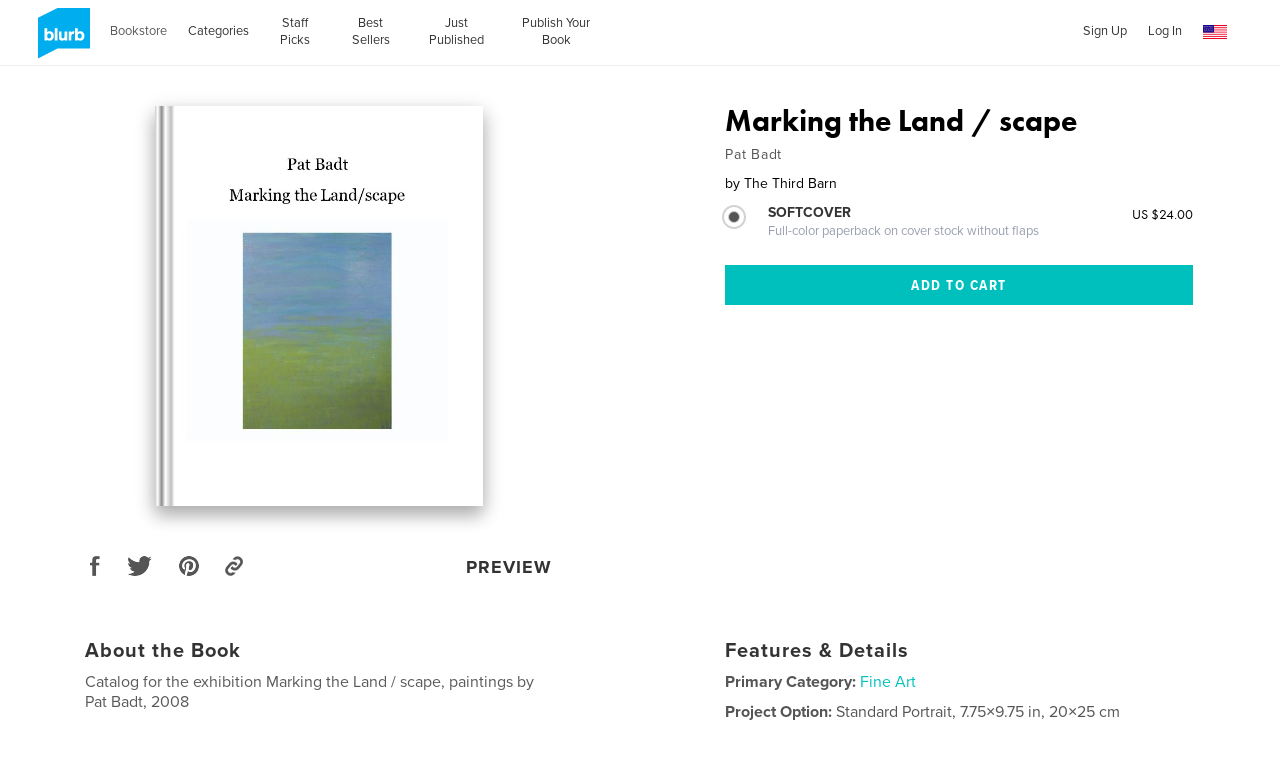

--- FILE ---
content_type: text/html; charset=utf-8
request_url: https://www.google.com/recaptcha/api2/anchor?ar=1&k=6LdYlHUUAAAAAGR0VR_KjlDMfvnnWb2XhZ4cAhOK&co=aHR0cHM6Ly93d3cuYmx1cmIuY29tOjQ0Mw..&hl=en&v=TkacYOdEJbdB_JjX802TMer9&size=invisible&badge=inline&anchor-ms=20000&execute-ms=15000&cb=oapt2t2coz6p
body_size: 46440
content:
<!DOCTYPE HTML><html dir="ltr" lang="en"><head><meta http-equiv="Content-Type" content="text/html; charset=UTF-8">
<meta http-equiv="X-UA-Compatible" content="IE=edge">
<title>reCAPTCHA</title>
<style type="text/css">
/* cyrillic-ext */
@font-face {
  font-family: 'Roboto';
  font-style: normal;
  font-weight: 400;
  src: url(//fonts.gstatic.com/s/roboto/v18/KFOmCnqEu92Fr1Mu72xKKTU1Kvnz.woff2) format('woff2');
  unicode-range: U+0460-052F, U+1C80-1C8A, U+20B4, U+2DE0-2DFF, U+A640-A69F, U+FE2E-FE2F;
}
/* cyrillic */
@font-face {
  font-family: 'Roboto';
  font-style: normal;
  font-weight: 400;
  src: url(//fonts.gstatic.com/s/roboto/v18/KFOmCnqEu92Fr1Mu5mxKKTU1Kvnz.woff2) format('woff2');
  unicode-range: U+0301, U+0400-045F, U+0490-0491, U+04B0-04B1, U+2116;
}
/* greek-ext */
@font-face {
  font-family: 'Roboto';
  font-style: normal;
  font-weight: 400;
  src: url(//fonts.gstatic.com/s/roboto/v18/KFOmCnqEu92Fr1Mu7mxKKTU1Kvnz.woff2) format('woff2');
  unicode-range: U+1F00-1FFF;
}
/* greek */
@font-face {
  font-family: 'Roboto';
  font-style: normal;
  font-weight: 400;
  src: url(//fonts.gstatic.com/s/roboto/v18/KFOmCnqEu92Fr1Mu4WxKKTU1Kvnz.woff2) format('woff2');
  unicode-range: U+0370-0377, U+037A-037F, U+0384-038A, U+038C, U+038E-03A1, U+03A3-03FF;
}
/* vietnamese */
@font-face {
  font-family: 'Roboto';
  font-style: normal;
  font-weight: 400;
  src: url(//fonts.gstatic.com/s/roboto/v18/KFOmCnqEu92Fr1Mu7WxKKTU1Kvnz.woff2) format('woff2');
  unicode-range: U+0102-0103, U+0110-0111, U+0128-0129, U+0168-0169, U+01A0-01A1, U+01AF-01B0, U+0300-0301, U+0303-0304, U+0308-0309, U+0323, U+0329, U+1EA0-1EF9, U+20AB;
}
/* latin-ext */
@font-face {
  font-family: 'Roboto';
  font-style: normal;
  font-weight: 400;
  src: url(//fonts.gstatic.com/s/roboto/v18/KFOmCnqEu92Fr1Mu7GxKKTU1Kvnz.woff2) format('woff2');
  unicode-range: U+0100-02BA, U+02BD-02C5, U+02C7-02CC, U+02CE-02D7, U+02DD-02FF, U+0304, U+0308, U+0329, U+1D00-1DBF, U+1E00-1E9F, U+1EF2-1EFF, U+2020, U+20A0-20AB, U+20AD-20C0, U+2113, U+2C60-2C7F, U+A720-A7FF;
}
/* latin */
@font-face {
  font-family: 'Roboto';
  font-style: normal;
  font-weight: 400;
  src: url(//fonts.gstatic.com/s/roboto/v18/KFOmCnqEu92Fr1Mu4mxKKTU1Kg.woff2) format('woff2');
  unicode-range: U+0000-00FF, U+0131, U+0152-0153, U+02BB-02BC, U+02C6, U+02DA, U+02DC, U+0304, U+0308, U+0329, U+2000-206F, U+20AC, U+2122, U+2191, U+2193, U+2212, U+2215, U+FEFF, U+FFFD;
}
/* cyrillic-ext */
@font-face {
  font-family: 'Roboto';
  font-style: normal;
  font-weight: 500;
  src: url(//fonts.gstatic.com/s/roboto/v18/KFOlCnqEu92Fr1MmEU9fCRc4AMP6lbBP.woff2) format('woff2');
  unicode-range: U+0460-052F, U+1C80-1C8A, U+20B4, U+2DE0-2DFF, U+A640-A69F, U+FE2E-FE2F;
}
/* cyrillic */
@font-face {
  font-family: 'Roboto';
  font-style: normal;
  font-weight: 500;
  src: url(//fonts.gstatic.com/s/roboto/v18/KFOlCnqEu92Fr1MmEU9fABc4AMP6lbBP.woff2) format('woff2');
  unicode-range: U+0301, U+0400-045F, U+0490-0491, U+04B0-04B1, U+2116;
}
/* greek-ext */
@font-face {
  font-family: 'Roboto';
  font-style: normal;
  font-weight: 500;
  src: url(//fonts.gstatic.com/s/roboto/v18/KFOlCnqEu92Fr1MmEU9fCBc4AMP6lbBP.woff2) format('woff2');
  unicode-range: U+1F00-1FFF;
}
/* greek */
@font-face {
  font-family: 'Roboto';
  font-style: normal;
  font-weight: 500;
  src: url(//fonts.gstatic.com/s/roboto/v18/KFOlCnqEu92Fr1MmEU9fBxc4AMP6lbBP.woff2) format('woff2');
  unicode-range: U+0370-0377, U+037A-037F, U+0384-038A, U+038C, U+038E-03A1, U+03A3-03FF;
}
/* vietnamese */
@font-face {
  font-family: 'Roboto';
  font-style: normal;
  font-weight: 500;
  src: url(//fonts.gstatic.com/s/roboto/v18/KFOlCnqEu92Fr1MmEU9fCxc4AMP6lbBP.woff2) format('woff2');
  unicode-range: U+0102-0103, U+0110-0111, U+0128-0129, U+0168-0169, U+01A0-01A1, U+01AF-01B0, U+0300-0301, U+0303-0304, U+0308-0309, U+0323, U+0329, U+1EA0-1EF9, U+20AB;
}
/* latin-ext */
@font-face {
  font-family: 'Roboto';
  font-style: normal;
  font-weight: 500;
  src: url(//fonts.gstatic.com/s/roboto/v18/KFOlCnqEu92Fr1MmEU9fChc4AMP6lbBP.woff2) format('woff2');
  unicode-range: U+0100-02BA, U+02BD-02C5, U+02C7-02CC, U+02CE-02D7, U+02DD-02FF, U+0304, U+0308, U+0329, U+1D00-1DBF, U+1E00-1E9F, U+1EF2-1EFF, U+2020, U+20A0-20AB, U+20AD-20C0, U+2113, U+2C60-2C7F, U+A720-A7FF;
}
/* latin */
@font-face {
  font-family: 'Roboto';
  font-style: normal;
  font-weight: 500;
  src: url(//fonts.gstatic.com/s/roboto/v18/KFOlCnqEu92Fr1MmEU9fBBc4AMP6lQ.woff2) format('woff2');
  unicode-range: U+0000-00FF, U+0131, U+0152-0153, U+02BB-02BC, U+02C6, U+02DA, U+02DC, U+0304, U+0308, U+0329, U+2000-206F, U+20AC, U+2122, U+2191, U+2193, U+2212, U+2215, U+FEFF, U+FFFD;
}
/* cyrillic-ext */
@font-face {
  font-family: 'Roboto';
  font-style: normal;
  font-weight: 900;
  src: url(//fonts.gstatic.com/s/roboto/v18/KFOlCnqEu92Fr1MmYUtfCRc4AMP6lbBP.woff2) format('woff2');
  unicode-range: U+0460-052F, U+1C80-1C8A, U+20B4, U+2DE0-2DFF, U+A640-A69F, U+FE2E-FE2F;
}
/* cyrillic */
@font-face {
  font-family: 'Roboto';
  font-style: normal;
  font-weight: 900;
  src: url(//fonts.gstatic.com/s/roboto/v18/KFOlCnqEu92Fr1MmYUtfABc4AMP6lbBP.woff2) format('woff2');
  unicode-range: U+0301, U+0400-045F, U+0490-0491, U+04B0-04B1, U+2116;
}
/* greek-ext */
@font-face {
  font-family: 'Roboto';
  font-style: normal;
  font-weight: 900;
  src: url(//fonts.gstatic.com/s/roboto/v18/KFOlCnqEu92Fr1MmYUtfCBc4AMP6lbBP.woff2) format('woff2');
  unicode-range: U+1F00-1FFF;
}
/* greek */
@font-face {
  font-family: 'Roboto';
  font-style: normal;
  font-weight: 900;
  src: url(//fonts.gstatic.com/s/roboto/v18/KFOlCnqEu92Fr1MmYUtfBxc4AMP6lbBP.woff2) format('woff2');
  unicode-range: U+0370-0377, U+037A-037F, U+0384-038A, U+038C, U+038E-03A1, U+03A3-03FF;
}
/* vietnamese */
@font-face {
  font-family: 'Roboto';
  font-style: normal;
  font-weight: 900;
  src: url(//fonts.gstatic.com/s/roboto/v18/KFOlCnqEu92Fr1MmYUtfCxc4AMP6lbBP.woff2) format('woff2');
  unicode-range: U+0102-0103, U+0110-0111, U+0128-0129, U+0168-0169, U+01A0-01A1, U+01AF-01B0, U+0300-0301, U+0303-0304, U+0308-0309, U+0323, U+0329, U+1EA0-1EF9, U+20AB;
}
/* latin-ext */
@font-face {
  font-family: 'Roboto';
  font-style: normal;
  font-weight: 900;
  src: url(//fonts.gstatic.com/s/roboto/v18/KFOlCnqEu92Fr1MmYUtfChc4AMP6lbBP.woff2) format('woff2');
  unicode-range: U+0100-02BA, U+02BD-02C5, U+02C7-02CC, U+02CE-02D7, U+02DD-02FF, U+0304, U+0308, U+0329, U+1D00-1DBF, U+1E00-1E9F, U+1EF2-1EFF, U+2020, U+20A0-20AB, U+20AD-20C0, U+2113, U+2C60-2C7F, U+A720-A7FF;
}
/* latin */
@font-face {
  font-family: 'Roboto';
  font-style: normal;
  font-weight: 900;
  src: url(//fonts.gstatic.com/s/roboto/v18/KFOlCnqEu92Fr1MmYUtfBBc4AMP6lQ.woff2) format('woff2');
  unicode-range: U+0000-00FF, U+0131, U+0152-0153, U+02BB-02BC, U+02C6, U+02DA, U+02DC, U+0304, U+0308, U+0329, U+2000-206F, U+20AC, U+2122, U+2191, U+2193, U+2212, U+2215, U+FEFF, U+FFFD;
}

</style>
<link rel="stylesheet" type="text/css" href="https://www.gstatic.com/recaptcha/releases/TkacYOdEJbdB_JjX802TMer9/styles__ltr.css">
<script nonce="Cr0Y9kw_L0qSJWBvxsZmcg" type="text/javascript">window['__recaptcha_api'] = 'https://www.google.com/recaptcha/api2/';</script>
<script type="text/javascript" src="https://www.gstatic.com/recaptcha/releases/TkacYOdEJbdB_JjX802TMer9/recaptcha__en.js" nonce="Cr0Y9kw_L0qSJWBvxsZmcg">
      
    </script></head>
<body><div id="rc-anchor-alert" class="rc-anchor-alert"></div>
<input type="hidden" id="recaptcha-token" value="[base64]">
<script type="text/javascript" nonce="Cr0Y9kw_L0qSJWBvxsZmcg">
      recaptcha.anchor.Main.init("[\x22ainput\x22,[\x22bgdata\x22,\x22\x22,\[base64]/[base64]/[base64]/[base64]/ODU6NzksKFIuUF89RixSKSksUi51KSksUi5TKS5wdXNoKFtQZyx0LFg/[base64]/[base64]/[base64]/[base64]/bmV3IE5bd10oUFswXSk6Vz09Mj9uZXcgTlt3XShQWzBdLFBbMV0pOlc9PTM/bmV3IE5bd10oUFswXSxQWzFdLFBbMl0pOlc9PTQ/[base64]/[base64]/[base64]/[base64]/[base64]/[base64]\\u003d\\u003d\x22,\[base64]\x22,\x22wrXCt8KLfsOzccOUw5zCqsKTHsOFDcKuw7YewoUEwp7CiMKhw7Qhwp5sw6TDhcKTDsKBWcKRewzDlMKdw4kFFFXCncOOAH3DhgLDtWLCqEgRfw/CgxTDjUxpOkZSScOcZMO+w7ZoN1PCjxtMA8KsbjZQwo8Hw6bDicKmMsKwwovCrMKfw7Nxw6ZaNcKtA3/DvcO7dcOnw5TDpQfClcO1wo0sGsO/HiTCksOhKnZgHcOJw7TCmQzDvMOgBE4vwonDumbChsOWwrzDq8O4RRbDh8KPwr7CvHvCt1wcw6rDk8K5wroyw5kuwqzCrsKAwpLDrVfDpcK5wpnDn0Nrwqhpw4Qrw5nDusK/QMKBw58VMsOMX8KKaA/CjMKiwpATw7fChi3CmDoAWAzCnhcxwoLDgCkrdyfCoT7Cp8ODY8KRwo8aQgzDh8KnC3g5w6DCgsO0w4TCtMKfRMOwwpFmDFvCucOZbmMyw4jChF7ChcKGw7LDvWzDr0XCg8Khd01yO8Kbw7weBnLDicK6wr4qCmDCvsK5QsKQDiIIDsK/egYnGsKSQcKYN3AMc8Kew5rDmMKBGsKXaxALw4XDnSQFw7rCozLDk8KVw7QoAVXCoMKzT8KhLsOUZMK3BTRBw7Ycw5XCuyvDrMOcHk/CqsKwwoDDvMKwNcKuK2QgGsK8w5LDpggAeVADwo3DjMO6NcOHGEV1DMOYwpjDksKpw6tcw5zDlMK7NyPDoUZmcx4JZMOAw4pZwpzDrlHDkMKWB8O8bsO3SGtvwphJVDJ2UEx/woMlw4zDqsK+K8K3wrLDkE/CtsOMNMOew69Zw5ENw6sobExUZhvDsBFWYsKkwrx4djzDrcOXYk93w7NhQcOxKMO0Zw8Ow7MxIMOcw5bClsK6XQ/Cg8OMCmwzw6g6Qy19ZsK+wqLCh0pjPMOsw5zCrMKVwp7DghXChcOaw4/DlMOdd8OGwoXDvsO/NMKewrvDjcOXw4ASdsOFwqwZw7zCjixIwo4Sw5scwrY/[base64]/DvMO1woFzDMOsK8O0L8O7TcKjwoUEw44tAcO2w5Qbwo/DlnwMLsOkXMO4F8KVNgPCoMKIHQHCu8KiwrrCsVTCrkkwU8OMwoTChSwmSBx/wpXCj8OMwo4qw6ECwr3CvQQow5/DhcOmwrYCIWfDlsKgAU1tHXbDj8KBw4Uww61pGcKwVXjCjEEoU8Krw5/[base64]/Dn19gw5xMDFwmEyDDt8OMJsO8w5gAJAdUXUzCjMK8QmppbGQAQMKKc8KmIxBKbxbDt8OLdsKbHmpXRzpwcCImwoPDl2BdU8KawqDCgwLCrC0Dw6IpwqMwLBc8w5rCqXTCqHrDosKOw6hGw6Q4WMOZw7NywpzDosKGEm/DtMOJVsKPPcK3w4XDnsOpw4/DmRrDlyIjNzXCt3xkG2/Ck8Ovw5Qfwo7DsMKBwq/ChQcMwoAmAA/DihkbwrXDnW/[base64]/CvsK1ZMKCSnxwfMOywoggbUnCk8O9wrzCsF/CtsO8w7TCiMOWYEJ8YwjCqRzCpMKAOwzDiCbDlSrDucOWwrBywqZrw4HCtMKZwpnCjMKBYmfDkMKgwo1AJCAEwpgqGMOFK8KHDMOcwo52wpvDnMOYw5pxDcKlwoHDlRUnwrPDq8O3XsOwwowTd8OJS8KxBcKwScO6w4LCsn7DiMK7EsK/cx/[base64]/[base64]/CtVHDmA/[base64]/wq7DtsOmTR1VX8KHw5bCj3PDoFNCOcKqPiwCFW/DhmEYLUbDmj3DucOJw5fCjWxPworCvB5XQ1JzT8O6wocRw4cAwrtHJmnCoENzwpJHR1DCphXDqBTDqcOnw6rCrC1tIcOBwo/DlcKJPl4RW21uwo0kYMO9woDCo05/woYnWhcLwqddw4DCnCQBYzAIw6ZrWsOJLsKJwq/DqMKRw49aw6DDgg/[base64]/[base64]/CngdCwp9NwqE9WcK5w7xVwonDocOYwrg4QVLCnlbCqsKtWEvCs8OYPVPCksKYwosDYHUgPQYSw7YcecK5FVxHDFI6IMKXCcKqw6tbQSPDhXY6w4s/wrR9w7jClUnCkcOlXh8QI8K/M3VsIG7DkglxDcK8w6MxecOtWxTCkikqPQTDsMO7w5HDsMKNw4HDkGPDhcKQHx3CgMORw6LDjcKHw59EL0oZw6piEMKewo94w7oAMMOcBHTDosKYw5jDjMKUwq7DigdUw7gOB8O/w4vDmSPDhsO3M8OQwpxawpwDwp5Ew5dAGFvDrE5Yw7cXPsO8w7hSBMKqWsObOBxFw77DklHCrQzCpwvDnFzChjHCgQEKDz3DhF7DhndpdsOSwpULwo1XwoYGwoVWw79sZ8OjMwHDk1J5EsKTw7lsUylFw6hzL8Kyw7JJw6jCt8O8wo9aEcOtwo8qFcKPwo/[base64]/CjsKfPQZuKijDjRrCp8K2wr3DsQsnw6g2w5vDpBTDnsKww5DDhGYxw7Mjw5kjb8O/wq3DrgDCrWYoYiB7wrvCvGfDuQXCoVBvwo3ChHXCu0kRwqp9w4fDpEPDo8KCc8OQwrDCjMO7wrEUDBlfw4tFD8KJwrXCplPCmcKLw4gXwqbCs8KCw4zCqQJbwoHDkABUM8OPBAV9wr7ClsOww6jDlQRbVMOKHsO6w6Rye8OFElRKwogeeMOnw7xqw4EDw5fCi1oHw5/DtMKKw7zDgsOkBGsOL8KyJ0zDtzDChx94w6fCpsKpwrLCuTXDisO/fQvDoMKowo3Cj8OZSCDCoUTCnnshwoDDi8KXLMKne8Kdw6UEwo7Cn8O2woMkwqLCncKJw53DgiXDnXAJSsO5wq1NPTTChcOMwpTDmMOzw7HDmlPCqMKCw6vCrDPCvMKFw6jCusK8w45dGR5QLMOFwqQGwpl5L8OgKDspUcK6BG3DvsK5L8KUwpfCgybCoih/SH97wq7DkywYfl/CpMOiGnXDjMOlw7laPX/CggHDicK8w7QEw7rDjMOITFrDtsOSw6pRUcKiwpXCtcOlHiR4C2zDoy4+w41KfMOnAMOYw70owog5wr/DusObVsOuw7NywrTDjsOHwqYowpjDiTLCrMKSDX0uwr/CiRMwMMKfaMOPwpnCicOYw7vDr1rCp8KfQlMRw4rDuAvCp2PDt2/DvsKvwoYywonCkcOswq91VS5RIsOTVm8vwqHCsilZTQZjZMOOQcO8wrfDkjQVwrHDuhF4w47DmsONwol9wozCtUzCpy3Cr8KPbcKRNMONw54hwrxpwonCqsO5aEZhKg3Cm8K9woN+wojDqF8WwrtfbcKBwrLDn8OVBcKBwqrCkMO9w4UIwot/BGs8wolfOh/Cq2PDk8OkM1TCj0jCsh5BK8ORwrHDkn03wqXCkMKiLX9ow77DiMOiQ8KRIQHDux/CujwnwqV0UhPCr8Olw5ATVlzDjSPDuMOyE37DssKYLiBrJ8KZGzJBwr3DusO0QFUIw7dXbB4LwqMeKwnDkMKrwpQUJ8Onw7jCksO+KC7Dk8OSw4/Dj0jCr8K9w5oTw6k8G07Ck8KuPcOuZxHCtMK5HUTCv8O9w4prEEUUwq4ESHpdc8K5wrlzwqDDrsObwqRJDjbCoz8Rw5Jnw6sUw4Mpw6MUw5XCgMO6w4EqV8KvEjzDqMOswrhJw4PDrC/DhMOyw5d5NXAcw57Dq8KQw5NNKhFQw6rCv0TCsMOqKcOaw4DCtw1Jw409w7UNwoXDr8KPw6NiNFvDjg3DsAfCusK3T8KQwqcow6LDqcO/OwXCs03DmXLCtXbCvsO9esOLacKmU3vCs8K5wo/[base64]/DuwbCi8KTwrDCsGZ7diAKwpVaw5PDolnDrlrDsi9awqPDuHrDpVrDmizDocOOwpAVw4NUUHDDoMKPw5E8w44pTcKww5zCvMKxwoXDpQQHwqnCusKafcOFwqfDnsKHw4Znwo3DhMOuw6o4w7bCs8Ohw5svw5/DrHFOw7fCssKPwrdgw74swqgAPcOsUyjDvEjCscKBwogRwq3Dg8OXWh7DpsO4wrvDj2h+EMOZw6RvwrTDtcK/a8K6RBrCh3fDvzDDv314PsKOfVfCkMK/wqAzwrkAS8OAwqjCtTLDmsOZBn3DrVAiAMKYScK+Mz/CoznCgiPDjlFQIcKcwr7DpWF9ClkOZxpOAWB4wpcgCQjChw/Ds8Kjw4PDh1EGKXTDmzUafE3CrcOtw4U3asKoCnJQwrYTa09/w4PDtMKdw6HCoxonwrx2dBEzwqhWw4vCjhdqwqVkZsO+w4fDosOkw5gVw48VMMObwqDDlMKxG8OYw53DpGfDt1PCpMO6wr/[base64]/O8OFwqtNFsOYeMKIFSoawoh9fTpgY8OTw73Dq0rCsC15w4XDn8KUQcOLw4fDrgPCjMKeWcO6HxpsMsORDA94wq5ow6R+w5kvw6I3w7oXf8OUw7piw7DDvcKPw6E9wo/DpjEeN8KcLMOHDMK/[base64]/[base64]/DvlHDtnnDucKUw7/Du8OjwrBdw4YSeBvDqx3Cu1DCrQDDvMOHwp9ZSMKxwoNMTMKjFsONL8Oxw5/CtsK+w6Jcw7dVwoXDnRUiwpc5w4HDoHB1cMO9OcOHw7XDrMKZXgwSw7TDgABrahhCPCHDlMKqWMK/eg8zXMOZbcKBwrPDgMO+w4jDmcKpXkDCrcOxdcOBw47DpcOmdWfDtBgvw5LCl8OTRynDgsOcwofDn0PDh8OgacOVXMO4dsOFw6TCgsOqesKUwopgw5gcK8O3w4FywrYRQ3towr1nw7PDv8O+woxfwqXChcO0wqNZw77Dp3DDj8ORw4/DvmYMecKVw7vDhVZdw4FzKcO0w7kNWsK9DTIrw7sYfMO8LRcJwqY6w6dsw7NpYyBZLxnDuMOgQznCkA8Cw4vDkMKdw4PDnmzDkV/[base64]/[base64]/CvcOYwqc6SVFgOcKAHBrDisKQwq1uQQTCqysLw4rDjMO5Q8OONzXDhSEKw6YUwq4NKMO/A8O2w7rCnsOlwpp8WwZWahrDrjfDpXTDu8OHwoY/UsO9wq7DiVsNOXXDkkjDq8KYw5/DnG8pw7vCiMKHDsOCFRgEw4TCkz5dwop2ZsO4wqjClnfCucK8wpVvHsO8w7/DhQLCgxXCm8KGEwE6w4A1PTRjTsKRw64zIxDDg8OEw4AmwpPDgMKkNkxcwphOwq3DgcK+SAtiWsKBFGVEwohMwrjCvFh4B8KSw7A+G0NnH08bNGoow4sCPsO9bsOJHinCnMOPK2vCnkzDusKpXMORL2UMXcO5w6xoUcORaS/DqMO3HsKJw7p+wqAfLlnDqsKBZsOlVE3CtsK+w5kOw4EOw5HCpsOSw6hkYW4zTsKPw5cdKcOfwoIRwoBGwpVDf8KXX2HCvMONIcKbBcOdORjCr8OWwprClsOOdnRcw7rDkBsuJC/Dnk3Dvggsw63DmwvChQwkV1LDjWVCwprChcOHw7vDlHUIwo7DusONw7nCsHlMI8KxwqUWwr5kN8KaJxXCqsOzD8KQC1jDjsK2wr8KwqkqJcKbwrHCpTA2w4fDhcOKNSjChxczw69iwrPDocO9w7IqwpjCtnAVw58cw6Upbm/[base64]/CvcOlUCgjfxzDn8K9biDDnGbCvyBwAVFMwqLCpnvDjzEOwo/[base64]/CgsORw4jDgmzCi17CmzwNRsOeScKFwo97w7rCmgLCvsO5DcOGwp0zMgQyw4Row65hNcOzwp4bFVwyw6PCuHgqZ8O6TXHCqxJawooaSSbDjcO/YcOKw53CszUVw4vCjcKSdyrDrXZXw6MyOMKZR8O0QglDKsKfw7LDmMO+ESxlQRAfwq/ClDTCr2TDn8OKaCkJPcKCOcOUwr1BaMOIwrTCoQzDsA/CihbCpWpfwodMUUduw4zClcKsZjbDo8O2wrnDpDNbwq8Kw7HDngHCn8KGJ8KlwozDpMOcwoPClWbCgsOwwoV1RA/Ds8Kkw4DDnhRbwo96fBvDrB9AUsOTw7TDolVxw55UAgzCpsKFLD91aSBew4vCscOvWRzDjwRVwogKwqHCvsO4RcKzDsKbw5hVw6wRGsKGwqvCr8KKag/CgHHDpQIOworCliZJH8KEFRJMFmR2wqnCg8K3D1ZaeSvCisKow5Ngw7bCp8K+TMKIGMOzw6nCtQNALG/Drigcwrsww4PDs8OFVi9MwpPCnk9cw4fCrsO6IsOOc8KHUSFww7bDrjvCnUXDo1dbccKPw4QKUhQTwqVyYQXCowNLLsKxwrbCrTU2w5bDmh/[base64]/Cr8KHbcOhKsO+w7bCuzJvdcK9wphWMErCuiLCvQ7DrsK9wqdKHmrCvMO8w6/DqAR+IcO5wqjDgcKzfkHDs8OfwogXEkJ7w4UywrLDpcO6aMKVwo7Cn8KKwoA6w5Bkw6YVwpXCmsKBc8OIVEnCm8KATGUjE0zDpQY3YzjDtcKDScOtw707w5J0wo14w43CrsKbwpllw7/CvcO6w5Nmw6nDnMO1wq0YF8O2AcOYf8ONNHhLCBzCqMO2IcKlw5TDisKMwrbDskckw5DChlwRa0TCjXXCh0vDpcKEBwnCgMKXSlNAw7HDjcKnwplnD8Kow4IEwpkyw7gAB3tqRsKEwo16wrPCrGbDo8KVIw/[base64]/Dp8KWw6IcwobDvU1Xw4gMwrlRMDYaGcKvEVnDu3HChMONw7tSwoJxw5B3RFhARcK1HAvCh8KnScOLN2NlQDfCjCVWwqbCkkZcBMKDw4FkwrwQw6Izwo10ZkdkIcObYcOPw71TwrtVw4/DrcKFMMKdw5d4MVIgFcKewr9TDw80QEc/wp7DpcOTCsKKF8OsPAvCoQnClcOBAcKKGAddw4rDssOWZ8O4woB3GcKTPnLClMOLw5rCh0XDojRXw4PCisOVw70KXVdyFcKXCy/CvifDilUzwpvDrsO5w7bDuFvDvypufzhwRsKKwpUsHsOZwr1YwpJVLMK8wpDDhsKtw6U0w4rChylPDSXCuMOmw4REfsKvw7zChsKow7LCmzcMwoNnYgkDXUwgw6tYwq5jw792OcKhEcOJw67DgWJFO8Ovw6jDjcOfHmBUw5/Cl3zDtkfDkRXCvcKNXTFBN8OyEMOtw75tw5fCq0/CkMOBw5rCk8O9w5MjOUQadsOvciXCksKhCQAhw501wpzDrcKdw5HCssOCwrfClRxXw5bCosKawrxSw6bDgiwmwqXDmsO2w4UJwp5NF8KTAsKVw43DjBFSewJBwqbDpMOiwpHCiGnDmXbCpA/CplPDmEvDiUxbwqABaWLCssK4w6zDk8O/woBiGwPCvsKbw5XDnlhSI8Ksw77CsSNFw6N3CXA/[base64]/DrcOUwoUKwoVyw4rCqsOUw6vCtmxqw7c9wq1cw5/CijDDtFB9F1R1FcKxwqMxXcOCwqPDlW/DhcOCw7xVQMOBSG/[base64]/DpB3CgSd9w6zCv1EhwovCmsKHb8OuY8Ktw4/CoXVVVxrDhFZew6tpXg/[base64]/Cthk7UFzDhyorIcKxwqPDkT/DgsOMJQzCkDVMI0V+V8O6QW3CmsKhwpNrwp0Qw6hPNMKvwrrDscOOwq/Dt0PCo3g8I8OlKcONCmTCiMOUYi4qZ8OvQUVsAS7DpMO4wp3DjybDusKlw602w540w7oCwoUkQnTChMOFf8K8IsOmVcK+XcO6wo4Kw4kBUyETXHwWw7HDpXrDplVwwqbCtcO3RDMlNyDCucK3LQh2E8OiN3/Ci8KQAwgvwqZuwr/CvcOHVVfCqyjDlcOYwoTCrcKiNTXCvU7DiF/Cg8KkRn7DmkY3MEvDqwEow4vCu8OtRQ7CuGB5w5XDksKfw4PCl8OiRkFNfisvOcKBwptXJsO3OUp1w78Dw6rDkTDDgsO6wqgEWUhxwpk5w6R4w7DCjTzCosO4w6oQw6sqw7LDvTBGHEDCiyTCn0xeJBc0S8KswoZHEcOJwqXCg8K/[base64]/DtBrCt8Oyw7LCmnpXV3jDs2lEcsO9wqhfPRdYVX9sEHtVEmzCvnjCpsO3Dj/DrADDhDzCiw3DvVXDpRTCuXDDv8ORCcK8PxjCqcOPbVJQPBoCJ2DCg1tsUC9xNMKZw4/DocKVOsO/Y8OVO8KweS5VWk5kw5bCt8OtJ2RGwonDv0fCjsOdw4HDqmLCsUQHw7RrwrZhA8OwwpjDv1Qswo3DuELCo8KdJMOMwqs4RsKVW3VQAsO/wrlRw7HDhEjCh8Ouw5zDi8Kqw7Adw4nDgE3Ds8K9EsKow4vClsO0wr/Cr27CgVZmaHzCjigrw64gw7zCozXDj8K/w4/CvTAANcOew6nDhcK2XsOywpcaw4nDl8KRw7TCjsO4w7nDq8OMFiQmYRIDw7RlKMOGc8KYH1YBbSNNwoHDgMOcwrsgwoDDshtQwp0IwofDox7Dkwk/woTDizjDncO+ZDcCISTDp8OuacO5wrBmVMK8wqHDoj/CtcKwEsOLKBzDljEowr7ClgLCkRYAbsKswq/Dn23CksKpIMKiUkIfG8OCwrsuCA7Cqj/[base64]/d0PCt8OzdzlDwojCgxPCqcKfw4deYBnDvcOYM07CsMO9O1QvfMK0dcOew7FJXgzDgsO0w5jDgwTClsOzfsK2YsKLfsOeXHB8KcKHwrfDkUonwpszHn3Dmy/DmzLCjMO1CQs8w4LDvcO+wrTChsOIwrsgwr4bw5wHwr5NwqgEw4PDvcKxw6towro4dDvClcKAw6JHwo8dwqZ2AcOBSMKmw5jCiMKSw7YSCH/DlMOcw6fCvkHDtcKPw4XCisOpwoN/S8KVUsO3XsO9X8OwwqoVMcKPbSdNwofDgh9owppmw73Ci0HDh8KPQsKJHhvCusOcw5LDmwkFwoUbE0MWw4gVAcKneMKYwodxHAFmwoVJOR/CqxRJR8OiexYYccK5w4LCjAUVYsKkX8KiTcO+GxzDqFTDksO3woLCicOqwrTDvMO4FsK4wqMGE8K0w7A7wpzDlyUKwpJjw7PDi3DDvyQ2RsOmIcOiag11wqUFYMK6MsOmUgdzKGvDrRzCl0XCnQzDtsOHZcOOw43DgQ1ywoUeQ8KUCQ/CisOmw6F0f39uw7odw6ZCU8O0wpQzP27DkiIVwoJ1wpkxWnoUw5rDi8OLBlTCuz3Cv8KXecK6MMK2PgltRsKlw4jCp8KywpVmZsKdw7dTFSQdYy3CjMKgwoBewoUrGMKxw6wiKUkAJwnDgiZwwovCrsKiw57CgDhuw4cwShbCq8KpHXVMwq/CosKgXwtPEEbCqMO2w5owwrbDh8KpBCZGwrJaD8OmCcOiaDzDhRILw6h8w77DiMKuGcO/CkVNw7HDs1dAw4XCu8KnwrTCqDp2Zx7Dk8Kdw6JRUytYAcOSMQ1hw65Jwq4fQHvDosO1JcO5woYuwrZ/[base64]/CoWnDoMKBw544ZsO3GsKyYcO6w5vCiMO/MsOuRybDoRYiw5Mbw57DuMO/HMOuEsK+CMOYMyxbBAPDrUbDn8KoBy5sw4IDw7zDiWNTO13CsDZ6VsOtNMOfw63Du8KSwojCplLDl2/Dm19ow6fCiALChsOJwqnCjC3DtMK9woR4w7luw5ACw45wKjTCkALDunliw6LCizx/X8ODwronwpdkC8Kmw6nCnMOSAsKWwpfDvR/CtgrCmmzDusKxMzY4wp4sG1oMw6PCo1YFRSfCkcKKTMKQAW7DlMOiZcOLTMKQfVPDkCvCgsOGOl5zccKNXcKTwq7CrD3Dm2dAwofDpMOCIMO0w4vCnUrDpMOlw47DhsKlDcOawoPDvhxpw4piLsKsw5XDjGZtZmjDnSdPw6/CrMKNUMOPw6rDs8K+F8Kkw7pfTsONMsK+bsK9BzEbwq1Gw6xrw5FZw4TDg3p1w6sSU1nDmVklwo3Ch8KXUx9CaXtxcQTDpsOGwqLDhG1+w4UuMS8uQWJFw646EQR1JhgbV0jChhwewqvDlyTDv8Kuw5nCiVReDWUVwo/[base64]/YnUHwplod8O8SsKkwqXDlcKQdWFuwpsCwqcVIcO/w6ALNsKhw6VZRMK1wrN2OsOqw50aWMKkK8OSWcK+L8OLKsOqIxzDoMOtw7JKwqPDmSbCi2HCusKTwo8MXm8EBWLCsMOuwqjDlxnCiMKRWMK7EAMOasKlwoVSPMO1wosKaMO7woZde8KENMOSw6ZRJcKxIcOqwr/Dg1JLw5NCf0jDpUHCu8Krwr/DkE4OHSrDmcOawoY/w63CnsOLwrLDi0rCswkZAEEEJ8OnwqYxRMOLw5PCrsKsasK9D8KEwoMhwqfDqWvCpcK1VE4gCirDg8KsL8OgwpbDoMKRLiDDqijCpGcxw7fCgMOuw5FNwpfDj2XDuV7Dug1bZyEBK8K6DMOFbsOPw58bwrMtcgjCtktsw6NXI0LDocO/wrxKdsOtwqs3fllmw4VWwpwSbcOxRTDDvHUUVMOkBgI5YsK/wqowwovDmcOQexDDmR7DvS7CpMKjGwjCncO8w4PDtWfCpsODwoHDtjNww7LCgcK8HRtmw7gQw4cHHh3DhgFeEcO/wqs/wpbDvhY2wrRaesOEeMKowr3ClsKYwr/Com0Pwq1JwoXClcOTwpnDv0rCgsO9MMKNwqzCp2hqKEwgOg/Ch8K3wqlQw5p8wokEL8KPDMKnwpPDuinCqRspw5RuFkXDu8Kww7ZaXHcqEMKbw45Lf8Kdd1Flw4gcwoFnWy3CncOvwp/[base64]/DMKfTDgNwrfCrnEJw6nCjTDDusKeasOIRFrCiMObw6HDuMK0w7g3wpXCpMOKwrfCm0hBwpMrPHjDiMKGw6jCh8KeexIFOCYHwq0MSMK2wqBOCcOSwrLDkcOcwr3Du8Ktw5tsw7/DuMOwwrp8wrRdwq3CtA0McsKXYktzwq3DrsOVwoBSw7lCw7TDjxUiZMOyOMOyMlwgI21SHWgzcxTCtT3DsTLDvMKvwqEXw4LDjsOjAjE/VR8Awqd7PcK+wqvCscK+w6V8R8Kzw54WVMOyw5weVMO1HGrCpMKlYh3ChcO0KEk3FsOZw580TgAtBWfCl8OmZn0IChLCt1A6w7vCiAUFw6nDnEHDiRxhw5TCr8O8eB/CgMOOQ8Ksw5VfaMONwrh+w65hwpPClcOXwpYjSwvDmMOZAXQewoLDqghsI8OPOy3DumI/[base64]/[base64]/wrxrJi/Dm8KEw6V+AcOywphqwpLCujFTw5fDvDlfdHJZCCfDkcK0w6phwoXDhMOJw5RTw6zDgGwzw7cgTMKfYcOQL8KswqPCj8KbTkPDlhtTwphswqJSwqJDw49ZK8KcwovCqn5xG8O1Pj/DqMKWESDDkmdQJFXDqBbChnXDqMKYw59Swq56GDHDmANHwqrDncKQw4R7RsKpPhjDvBXCnMKjw504YcOvw5tzWcOdwpXCv8Kpw7vDg8KwwoRLw7wpX8KMw40OwrvClj9GGsO3w6HCliBbw63ChsOYPQZFw7pJwpvCv8Kwwo48IsKowocPwp/DtMOKMMKyMcOJw7wrUDDChcO+w5tmAAvCnHLDsDtLw4LCmkg2w5PCgsOsO8ObPz0fwpzDhMKIIVXDi8O/O3nDr2jDsRTDhhgwGMOzEMKbAMO5w7d8w5E/[base64]/[base64]/DqcK1wpwtw6zDssOuIMK6DcOCasOSBMKtw6fDvsO7w7/CnC3CpsOSdsOKwr4rOXLDs1zCicOXw4LCmMKtw7fCpnfCn8OBwoEofcK+YsKTWHgTw5Zbw5kVPXswCcOlfjnDpgDCp8O2T1PDkT/[base64]/[base64]/CvcOUd8KowqHCnMOmwo9MJF4LwpnCtMKmw6RVe8O5dsKkwrRae8Kzwo9pw6zCoMOWUcO4w5jDjMKVIVDDhSnDu8Kjw7rCkcKpaklQBcOPf8ObwrZ5woE2Ch5mVSdaworCpW3CvcKpLgfDqUXCukxvTCTDnXMCK8KMP8OTRT3Drl3CoMKmwqBzwoQOBQLCp8Kzw5Y/EXvCvSzDm0lkfsOTw5TDgTJrw7rChcOUKn0fw73CnsODTU3CqGQgw7t+WMORacKRw6/DsGXDncKUwr3CncK1wrRSSsOuwp/Dqw8mw4vClcOSTSnCkyYYIDvCjnzDhMOfw7lMBCDDlEzDhsOcwrw9wrjDk1rDqx4ewonCihvCg8OqOXc+FkfCthXDu8OIwpTCg8KpRV3Ci2zCncONFsOTw7nCuUNuw58YZcKRMFJhesO/w5Yhw7PDuWFEbsKqABEIw7jDvsK9woPDg8Kpwp/Cq8O0w7MqC8KjwrZ0wrDChsKmH2ctw77DmMK7woPCn8KmY8Krw64LbH5Dw4FRwoJuJGBUw6c5RcKvwoQTFjPDmQBwYWLChcODw6rDpMOvwoZvDU/DuCnCsCfDvMOzLS/CuCrDp8K7wpFmwqjDisKWdsKvwq0zOzFiw43Dv8K9ez5NJMOfc8ORBkLCm8O4woFnVsOaGDJIw5rCkMOyC8O/w7TCnBLCn3w7GgMmeWDDn8KAwo7CgkYee8OpEMO0w7PDoMO/KsO0w5AJfsOKwpEZw5tUwrvCjMKeCcKzwrXDosK2CsOrw6DDhsO6w7fDp1fDqQNmw6xWBcKYwpnCksKlesKww6HDg8OeJ1gYw5/DtsOeGcKzI8OXw7YrFMOFAsOIwopwb8K3BxVHwpTDl8KZFnUvUMKtwrDCpx1QeW/Ct8O7NMKRHV8DBnDDqcKOLwVsWFsZW8K1fHfDosOmD8KZFMOWw6PCgMOqdmHCpE5CwqzDrMOTwqvDkMKHf1HCqkfDlcKcw4E6ciHDl8Opwq/[base64]/w4V9D8ONw4hLDVDDuUpYMMOtwpTDrcOLw53CqAwrwqE8ISDDkSjCsWbDtsOAY0Edw7/Dk8K+w4PCtsKcw5HCocOdGw7CjMKIw4DCsFYpwr/CrVHDtcOsXcK/wpHClMKMVy/DrAfCicKHCcKRw6bCuTlLwrjDrMKlw6VTCsOUOm/CtcOndl0qwp3CpzJ3GsORw4B0PcK/wrxzw4onw7INw616ZMKjwrjCmsKNw6jCgcKjDB3CszrDi2HDgiZlwpTDpCFgecOXw75KScO5Fg8bHCd0IcOUwrPDrsKiw5LCpMKoccO7G2Q+LsKNR3UJw4vDocOSw4bCmMOdw5kvw4trMsO1wqzDlg/DqGYNw79OwptywqvCpE0xD1FywptYw67CssK3a0s/KMO4w58aP21dwqdkw5oRKU0TwqzCn3vDtGUBT8KNSxfCjcO7KHBBM0bCtcOTwqXCjlcnUcOqwqfClD9MVVTDpBHDqyskwpY2csKcw5XCp8KGBj0Ow5fCpijDijciwpA9w77Ci2QeTDIwwp7Dg8KXBMKZBhLCrU/DqMKNw4HDvUoVFMKme37CkQ/[base64]/asOqw6YuQcOPwrXChB0pwoTCusOaOSHDkQzCv8Krw63DsADDlGk4UMKIGAPDljrCmsO2w4QiRcK9cAE0RsO4w6XCo3zCpMKaFsOfwrTDkcKNwph6fmrCrh/CoAZOwr1rw6/[base64]/J0N5GsKEw63DiX/CngrCnnJ4w4jCt8KMPxnDpHk6W3jDq3/DokMQwqd1w4DDgMKSw4TDs1LDv8Ktw7LCt8OSw6hMLMOeNcO5EjZdN2EfWMK4w4x1wqh9wpg/wrw/w7Bhw6Eow73DoMOTATV7wpRsZB/Dp8KXBsOQwqnClcK8M8OHPjzDjhXDksK6WyLCn8K7wrXCmcOBZMKObMKnYcKQUzHCrMKabD9owqtdKsKRwrUnwoTDs8KDJxdAw78/TsK9f8KEESfDiWnDrMKyI8OpUMOpUsKhT3tEw7EpwoN9w7Fae8OJw7jCtl/[base64]/ColjChwPDksKRPcKqLFhBIB9qesKZFsOQOcOTB3YDw63DsGnDu8O8WcKQw5PCmcK3wq1EaMKlwoDCmwDCpsKLwr/Cn09wwol0w7jCvcKxw5zCv0/DsRULwpvCosKsw5wvw5/DkxAQwqLCu1laJMOBKMOtw5VMw4huwpTCnMOeHS9ww5l9w5fCoU3DsFbDtU/Du34Ew5t4YcKMBTnDsh0cfSI3R8KMwq/[base64]/CngU8w5fCggLDghbDg8OKWHZ9wrPDgzDDjj3CkMKOXisRVsKxw7dLAx7Dk8Oqw7TCgMKTV8OFwqE1SC8VYQvCqA/CssO9NcK6UXvCmkcKLsKpwrl4wrdcwqTCsMOLw4nCgcKYGsOBYRbDssOpwpnCuFFWwrsrU8O3w7hMVcOeMV7CqV/CvSweFsK7dmXCvsK4wrfChTXDnXnCgMKnSjJMwr7Dh3/[base64]/DhzvDt8Obw7dcFQLDsXUewroFw6MtHG7DrMO1w4pALGvDgMKmTi7DvBgWwqHCmz/CqVTCuE8nwqfDvxrDrB11VF1kw5DCvADCmMKPWTxzZMOlOVjCgcOLw6rDsHLCrcKuQi1/w79Twr93YDXCqAXCjcONw4gHw57CiTbDuAIkw6HDnTweJGYdw5k2wpDDg8K2w7IwwoEfQ8KJbCJEBRwDbnfDpcOyw6E3wodmw7zDvsOpa8KzKsKQXVXCi3bCtcK4YVliTiZLwqdxE0/CicK/UcKsw7fCuGLCkMKAwoDDiMKMwo7DvnrChsKyY3PDhsKEwoHDpcKGw7HDqsOTKFTChnzDkcKXw5LCs8OLHMOPw57DvhkPADhFaMK3dhB3D8ObQsOuN0V1woTCiMO/bMOSaX0iwpDDvGUPwp86KsKqw4DCh3wqw68GJsKpwqvCicOpwo/[base64]/DmDzDm8OiLE/[base64]/Cr8OYw4nCr8OFe8KdwqTDmBvCmQDDmDMXwovDqsKpYMKHUsKJN1hewrURwqA0KhrDgw9Tw53CtCvDnWp1wprDnzLDokJWw4LDuWc4w546w5zDmzjCnxQww4DCmEphPnFyO3LDjDw5OsO1Vx/ChcOaQsOfwoBdTsKDwqjCo8KDw5nCvDvCkSkFPSYnC1wJw53DjCVoRwrCs1Zbwq3CksO8w41XE8OgwrLDmUcyBsKxHy7CiUbCmEIowp7CmcKnODVHw4DDjyjCv8OXNcK1w7E/woAww4YpQMO5GsKCw5TDg8KTDCgtw5bDmcKrw6sTbsOGw4DCtQPCjMOiw7xPw5XDjMKYw7DDpsKyw6XCg8K+w4lJwo/DusKlcTs0X8K4w6TDqMOsw7tWMCs7w7hLRm3ClxbDiMOuwofCs8KJXcKKXC3DpShwwpAjwrcBwqfCtWfDo8O3Rm3DrHjDmcOjwqnDtD/[base64]/DomLCsDduUSAldwDDj8Osw5Ypw6DCkMOJw5lSw7nCusKxGAN2w6bCmDzCr1RGWsOVe8KswpvCncKFwprCvsOkYAzDhsO/[base64]/DhsKMbcKyScOsFhnCosOsbWnCg8OzTMOabX7CssOfa8Oew7haRMKfw5fDs3VTwpUZZRMywoHDq3/[base64]/Cm8OENcODwohQK8OkwpxsAyHCtB3Cjy3ChzrCuMKxDx/[base64]/Cs8OVasO1w6fDnxLDiMKzbxIkIsK4fzkxa8OtKinDtiwGNMOhw53CrMKGA1bDsW3Dj8OZwpzCo8KUfsK2wpbCuwLCuMKtw7hmwoIIHA/[base64]/ZcK/AsKiAGjCsH9Ew67Cj2opI3UfMRvDimLCrBfClsKSS1lnwrtywrxGw5fDv8ODdU4Ow67Cg8K4wrzDrMK7wpLDk8OlUQHCnSI6L8OKwqXDqGFWwpVTVjbCrmM6wqXCmcOTWErCh8K/[base64]\\u003d\\u003d\x22],null,[\x22conf\x22,null,\x226LdYlHUUAAAAAGR0VR_KjlDMfvnnWb2XhZ4cAhOK\x22,0,null,null,null,0,[21,125,63,73,95,87,41,43,42,83,102,105,109,121],[7668936,833],0,null,null,null,null,0,null,0,null,700,1,null,0,\[base64]/tzcYADoGZWF6dTZkEg4Iiv2INxgAOgVNZklJNBoZCAMSFR0U8JfjNw7/vqUGGcSdCRmc4owCGQ\\u003d\\u003d\x22,0,0,null,null,1,null,0,1],\x22https://www.blurb.com:443\x22,null,[3,1,3],null,null,null,0,3600,[\x22https://www.google.com/intl/en/policies/privacy/\x22,\x22https://www.google.com/intl/en/policies/terms/\x22],\x229WdQdq0m0D2eSGinAAOnqIYJOujUP2kDtLpwOfZfsmQ\\u003d\x22,0,0,null,1,1764569843423,0,0,[117],null,[182,60,37,30],\x22RC-Fxmqf9U7ROwpbw\x22,null,null,null,null,null,\x220dAFcWeA63twP1tQ1XbUtTuPEglxuHULaDsMxkxQeijruKxDvYDm-D-W3WLQiGBhEefnl57Ob6F7IN1THWB23t8scHtGEs2GrWNQ\x22,1764652643331]");
    </script></body></html>

--- FILE ---
content_type: text/javascript
request_url: https://assets.blurb.com/jammit/buildkit.js?1764110551
body_size: 87849
content:
var requirejs,require,define;
!function(a){function g(a,l){var h,e,r,n,q,g,p,s,H,t=l&&l.split("/"),w=c.map,G=w&&w["*"]||{};if(a&&"."===a.charAt(0))if(l){t=t.slice(0,t.length-1);a=a.split("/");q=a.length-1;c.nodeIdCompat&&E.test(a[q])&&(a[q]=a[q].replace(E,""));a=t.concat(a);for(q=0;q<a.length;q+=1)if(h=a[q],"."===h)a.splice(q,1),q-=1;else if(".."===h){if(1===q&&(".."===a[2]||".."===a[0]))break;0<q&&(a.splice(q-1,2),q-=2)}a=a.join("/")}else 0===a.indexOf("./")&&(a=a.substring(2));if((t||G)&&w){h=a.split("/");for(q=h.length;0<q;q-=
1){if(e=h.slice(0,q).join("/"),t)for(H=t.length;0<H;H-=1)if(r=w[t.slice(0,H).join("/")],r&&(r=r[e])){n=r;g=q;break}if(n)break;!p&&G&&G[e]&&(p=G[e],s=q)}!n&&p&&(n=p,g=s);n&&(h.splice(0,g,n),a=h.join("/"))}return a}function n(c,h){return function(){return A.apply(a,G.call(arguments,0).concat([c,h]))}}function p(c){return function(a){return g(a,c)}}function e(c){return function(a){w[c]=a}}function l(c){if(H.call(h,c)){var l=h[c];delete h[c];r[c]=!0;t.apply(a,l)}if(!H.call(w,c)&&!H.call(r,c))throw Error("No "+
c);return w[c]}function q(c){var a,h=c?c.indexOf("!"):-1;return-1<h&&(a=c.substring(0,h),c=c.substring(h+1,c.length)),[a,c]}function s(a){return function(){return c&&c.config&&c.config[a]||{}}}var t,A,y,v,w={},h={},c={},r={},H=Object.prototype.hasOwnProperty,G=[].slice,E=/\.js$/;y=function(c,a){var h,e=q(c),r=e[0];return c=e[1],r&&(r=g(r,a),h=l(r)),r?c=h&&h.normalize?h.normalize(c,p(a)):g(c,a):(c=g(c,a),e=q(c),r=e[0],c=e[1],r&&(h=l(r))),{f:r?r+"!"+c:c,n:c,pr:r,p:h}};v={require:function(c){return n(c)},
exports:function(c){var a=w[c];return"undefined"!=typeof a?a:w[c]={}},module:function(c){return{id:c,uri:"",exports:w[c],config:s(c)}}};t=function(c,q,g,p){var s,t,G,E,A,X=[];E=typeof g;if(p=p||c,"undefined"===E||"function"===E){q=!q.length&&g.length?["require","exports","module"]:q;for(E=0;E<q.length;E+=1)if(G=y(q[E],p),t=G.f,"require"===t)X[E]=v.require(c);else if("exports"===t)X[E]=v.exports(c),A=!0;else if("module"===t)s=X[E]=v.module(c);else if(H.call(w,t)||H.call(h,t)||H.call(r,t))X[E]=l(t);
else{if(!G.p)throw Error(c+" missing "+t);G.p.load(G.n,n(p,!0),e(t),{});X[E]=w[t]}q=g?g.apply(w[c],X):void 0;c&&(s&&s.exports!==a&&s.exports!==w[c]?w[c]=s.exports:q===a&&A||(w[c]=q))}else c&&(w[c]=g)};requirejs=require=A=function(h,e,r,q,n){if("string"==typeof h)return v[h]?v[h](e):l(y(h,e).f);if(!h.splice){if(c=h,c.deps&&A(c.deps,c.callback),!e)return;e.splice?(h=e,e=r,r=null):h=a}return e=e||function(){},"function"==typeof r&&(r=q,q=n),q?t(a,h,e,r):setTimeout(function(){t(a,h,e,r)},4),A};A.config=
function(c){return A(c)};requirejs._defined=w;define=function(c,a,e){a.splice||(e=a,a=[]);H.call(w,c)||H.call(h,c)||(h[c]=[c,a,e])};define.amd={jQuery:!0}}();
define("lib/Deferred",[],function(){function a(a,g){g||(g={logErrors:!0});this.done=!1;this.error=null;this.callbacks=a||[];this.logErrors=g.logErrors;this.then=this.then.bind(this);this.resolve=this.resolve.bind(this);this.reject=this.reject.bind(this);this.consume=this.consume.bind(this)}var g=function(a){if("undefined"!=typeof console){var g=[].slice.call(arguments,1);return console[a]||(a="log",g.unshift("["+a+"]")),console[a].apply(console,g)}};return a.prototype={consume:function(){for(var a;this.callbacks.length;){a=
this.callbacks.shift();try{a(this.error?this.error:null)}catch(p){this.logErrors&&g("error",p)}}},resolve:function(){return this.done=!0,this.consume(),this},reject:function(a){return this.done=!0,this.error=a,this.consume(),this},then:function(a){return this.callbacks.push(a),this.done&&this.consume(),this}},a});
(function(a){var g;if("function"==typeof define&&define.amd&&(define("js-cookie",a),g=!0),"object"==typeof exports&&(module.exports=a(),g=!0),!g){var n=window.Cookies,p=window.Cookies=a();p.noConflict=function(){return window.Cookies=n,p}}})(function(){function a(){for(var a=0,g={};a<arguments.length;a++){var e=arguments[a],l;for(l in e)g[l]=e[l]}return g}function g(n){function p(){}function e(e,l,g){if("undefined"!=typeof document){g=a({path:"/"},p.defaults,g);"number"==typeof g.expires&&(g.expires=
new Date(1*new Date+864E5*g.expires));g.expires=g.expires?g.expires.toUTCString():"";try{var A=JSON.stringify(l);/^[\{\[]/.test(A)&&(l=A)}catch(y){}l=n.write?n.write(l,e):encodeURIComponent(String(l)).replace(/%(23|24|26|2B|3A|3C|3E|3D|2F|3F|40|5B|5D|5E|60|7B|7D|7C)/g,decodeURIComponent);e=encodeURIComponent(String(e)).replace(/%(23|24|26|2B|5E|60|7C)/g,decodeURIComponent).replace(/[\(\)]/g,escape);var A="",v;for(v in g)g[v]&&(A+="; "+v,!0!==g[v]&&(A+="="+g[v].split(";")[0]));return document.cookie=
e+"="+l+A}}function l(a,e){if("undefined"!=typeof document){for(var l={},g=document.cookie?document.cookie.split("; "):[],p=0;p<g.length;p++){var v=g[p].split("="),w=v.slice(1).join("=");e||'"'!==w.charAt(0)||(w=w.slice(1,-1));try{var h=v[0].replace(/(%[0-9A-Z]{2})+/g,decodeURIComponent);if(w=(n.read||n)(w,h)||w.replace(/(%[0-9A-Z]{2})+/g,decodeURIComponent),e)try{w=JSON.parse(w)}catch(c){}if(l[h]=w,a===h)break}catch(r){}}return a?l[a]:l}}return p.set=e,p.get=function(a){return l(a,!1)},p.getJSON=
function(a){return l(a,!0)},p.remove=function(l,g){e(l,"",a(g,{expires:-1}))},p.defaults={},p.withConverter=g,p}return g(function(){})});
!function(a,g){"object"==typeof module&&"object"==typeof module.exports?module.exports=a.document?g(a,!0):function(a){if(!a.document)throw Error("jQuery requires a window with a document");return g(a)}:g(a)}("undefined"!=typeof window?window:this,function(a,g){function n(b){var d=!!b&&"length"in b&&b.length,k=f.type(b);return"function"!==k&&!f.isWindow(b)&&("array"===k||0===d||"number"==typeof d&&0<d&&d-1 in b)}function p(b,d,k){if(f.isFunction(d))return f.grep(b,function(b,f){return!!d.call(b,f,
b)!==k});if(d.nodeType)return f.grep(b,function(b){return b===d!==k});if("string"==typeof d){if(Za.test(d))return f.filter(d,b,k);d=f.filter(d,b)}return f.grep(b,function(b){return-1<oa.call(d,b)!==k})}function e(b,d){for(;(b=b[d])&&1!==b.nodeType;);return b}function l(b){var d={};return f.each(b.match(V)||[],function(b,f){d[f]=!0}),d}function q(){z.removeEventListener("DOMContentLoaded",q);a.removeEventListener("load",q);f.ready()}function s(){this.expando=f.expando+s.uid++}function t(b,d,k){var u;
if(void 0===k&&1===b.nodeType)if(u="data-"+d.replace(Ua,"-$&").toLowerCase(),k=b.getAttribute(u),"string"==typeof k){try{k="true"===k||"false"!==k&&("null"===k?null:+k+""===k?+k:$a.test(k)?f.parseJSON(k):k)}catch(c){}W.set(b,d,k)}else k=void 0;return k}function A(b,d,k,u){var c,a=1,m=20,h=u?function(){return u.cur()}:function(){return f.css(b,d,"")},l=h(),e=k&&k[3]||(f.cssNumber[d]?"":"px"),x=(f.cssNumber[d]||"px"!==e&&+l)&&Ba.exec(f.css(b,d));if(x&&x[3]!==e){e=e||x[3];k=k||[];x=+l||1;do a=a||".5",
x/=a,f.style(b,d,x+e);while(a!==(a=h()/l)&&1!==a&&--m)}return k&&(x=+x||+l||0,c=k[1]?x+(k[1]+1)*k[2]:+k[2],u&&(u.unit=e,u.start=x,u.end=c)),c}function y(b,d){var k="undefined"!=typeof b.getElementsByTagName?b.getElementsByTagName(d||"*"):"undefined"!=typeof b.querySelectorAll?b.querySelectorAll(d||"*"):[];return void 0===d||d&&f.nodeName(b,d)?f.merge([b],k):k}function v(b,d){for(var k=0,f=b.length;f>k;k++)D.set(b[k],"globalEval",!d||D.get(d[k],"globalEval"))}function w(b,d,k,u,c){for(var a,m,h,e,
l=d.createDocumentFragment(),x=[],r=0,g=b.length;g>r;r++)if(a=b[r],a||0===a)if("object"===f.type(a))f.merge(x,a.nodeType?[a]:a);else if(Ma.test(a)){m=m||l.appendChild(d.createElement("div"));h=(Ha.exec(a)||["",""])[1].toLowerCase();h=da[h]||da._default;m.innerHTML=h[1]+f.htmlPrefilter(a)+h[2];for(h=h[0];h--;)m=m.lastChild;f.merge(x,m.childNodes);m=l.firstChild;m.textContent=""}else x.push(d.createTextNode(a));l.textContent="";for(r=0;a=x[r++];)if(u&&-1<f.inArray(a,u))c&&c.push(a);else if(e=f.contains(a.ownerDocument,
a),m=y(l.appendChild(a),"script"),e&&v(m),k)for(h=0;a=m[h++];)ab.test(a.type||"")&&k.push(a);return l}function h(){return!0}function c(){return!1}function r(){try{return z.activeElement}catch(b){}}function H(b,d,k,u,a,m){var h,l;if("object"==typeof d){"string"!=typeof k&&(u=u||k,k=void 0);for(l in d)H(b,l,k,u,d[l],m);return b}if(null==u&&null==a?(a=k,u=k=void 0):null==a&&("string"==typeof k?(a=u,u=void 0):(a=u,u=k,k=void 0)),!1===a)a=c;else if(!a)return b;return 1===m&&(h=a,a=function(b){return f().off(b),
h.apply(this,arguments)},a.guid=h.guid||(h.guid=f.guid++)),b.each(function(){f.event.add(this,d,a,u,k)})}function G(b,d){return f.nodeName(b,"table")&&f.nodeName(11!==d.nodeType?d:d.firstChild,"tr")?b.getElementsByTagName("tbody")[0]||b.appendChild(b.ownerDocument.createElement("tbody")):b}function E(b){return b.type=(null!==b.getAttribute("type"))+"/"+b.type,b}function O(b){var d=Na.exec(b.type);return d?b.type=d[1]:b.removeAttribute("type"),b}function C(b,d){var k,u,a,c,m,h;if(1===d.nodeType){if(D.hasData(b)&&
(k=D.access(b),u=D.set(d,k),h=k.events))for(a in delete u.handle,u.events={},h)for(k=0,u=h[a].length;u>k;k++)f.event.add(d,a,h[a][k]);W.hasData(b)&&(c=W.access(b),m=f.extend({},c),W.set(d,m))}}function R(b,d,k,u){d=aa.apply([],d);var a,c,m,h,l=0,e=b.length,x=e-1,r=d[0],g=f.isFunction(r);if(g||1<e&&"string"==typeof r&&!T.checkClone&&Oa.test(r))return b.each(function(f){var a=b.eq(f);g&&(d[0]=r.call(this,f,a.html()));R(a,d,k,u)});if(e&&(a=w(d,b[0].ownerDocument,!1,b,u),c=a.firstChild,1===a.childNodes.length&&
(a=c),c||u)){c=f.map(y(a,"script"),E);for(m=c.length;e>l;l++)h=a,l!==x&&(h=f.clone(h,!0,!0),m&&f.merge(c,y(h,"script"))),k.call(b[l],h,l);if(m)for(a=c[c.length-1].ownerDocument,f.map(c,O),l=0;m>l;l++)h=c[l],ab.test(h.type||"")&&!D.access(h,"globalEval")&&f.contains(a,h)&&(h.src?f._evalUrl&&f._evalUrl(h.src):f.globalEval(h.textContent.replace(ca,"")))}return b}function B(b,d,k){for(var u=d?f.filter(d,b):b,a=0;null!=(d=u[a]);a++)k||1!==d.nodeType||f.cleanData(y(d)),d.parentNode&&(k&&f.contains(d.ownerDocument,
d)&&v(y(d,"script")),d.parentNode.removeChild(d));return b}function $(b,d){var k=f(d.createElement(b)).appendTo(d.body),u=f.css(k[0],"display");return k.detach(),u}function ea(b){var d=z,k=bb[b];return k||(k=$(b,d),"none"!==k&&k||(Pa=(Pa||f("<iframe frameborder='0' width='0' height='0'/>")).appendTo(d.documentElement),d=Pa[0].contentDocument,d.write(),d.close(),k=$(b,d),Pa.detach()),bb[b]=k),k}function F(b,d,k){var u,a,c,m,h=b.style;return k=k||la(b),m=k?k.getPropertyValue(d)||k[d]:void 0,""!==m&&
void 0!==m||f.contains(b.ownerDocument,b)||(m=f.style(b,d)),k&&!T.pixelMarginRight()&&cb.test(m)&&Qa.test(d)&&(u=h.width,a=h.minWidth,c=h.maxWidth,h.minWidth=h.maxWidth=h.width=m,m=k.width,h.width=u,h.minWidth=a,h.maxWidth=c),void 0!==m?m+"":m}function Y(b,d){return{get:function(){return b()?void delete this.get:(this.get=d).apply(this,arguments)}}}function ia(b){if(b in db)return b;for(var d=b[0].toUpperCase()+b.slice(1),k=ob.length;k--;)if(b=ob[k]+d,b in db)return b}function X(b,d,k){return(b=Ba.exec(d))?
Math.max(0,b[2]-(k||0))+(b[3]||"px"):d}function ra(b,d,k,u,a){d=k===(u?"border":"content")?4:"width"===d?1:0;for(var c=0;4>d;d+=2)"margin"===k&&(c+=f.css(b,k+Ca[d],!0,a)),u?("content"===k&&(c-=f.css(b,"padding"+Ca[d],!0,a)),"margin"!==k&&(c-=f.css(b,"border"+Ca[d]+"Width",!0,a))):(c+=f.css(b,"padding"+Ca[d],!0,a),"padding"!==k&&(c+=f.css(b,"border"+Ca[d]+"Width",!0,a)));return c}function sa(b,d,k){var u=!0,a="width"===d?b.offsetWidth:b.offsetHeight,c=la(b),m="border-box"===f.css(b,"boxSizing",!1,
c);if(0>=a||null==a){if(a=F(b,d,c),(0>a||null==a)&&(a=b.style[d]),cb.test(a))return a;u=m&&(T.boxSizingReliable()||a===b.style[d]);a=parseFloat(a)||0}return a+ra(b,d,k||(m?"border":"content"),u,c)+"px"}function ba(b,d){for(var k,u,a,c=[],m=0,h=b.length;h>m;m++)u=b[m],u.style&&(c[m]=D.get(u,"olddisplay"),k=u.style.display,d?(c[m]||"none"!==k||(u.style.display=""),""===u.style.display&&Ia(u)&&(c[m]=D.access(u,"olddisplay",ea(u.nodeName)))):(a=Ia(u),"none"===k&&a||D.set(u,"olddisplay",a?k:f.css(u,"display"))));
for(m=0;h>m;m++)u=b[m],u.style&&(d&&"none"!==u.style.display&&""!==u.style.display||(u.style.display=d?c[m]||"":"none"));return b}function S(b,d,k,f,a){return new S.prototype.init(b,d,k,f,a)}function va(){return a.setTimeout(function(){P=void 0}),P=f.now()}function ja(b,d){var k,f=0,a={height:b};for(d=d?1:0;4>f;f+=2-d)k=Ca[f],a["margin"+k]=a["padding"+k]=b;return d&&(a.opacity=a.width=b),a}function L(b,d,k){for(var f,a=(K.tweeners[d]||[]).concat(K.tweeners["*"]),c=0,m=a.length;m>c;c++)if(f=a[c].call(k,
d,b))return f}function ma(b,d){var k,u,a,c,m;for(k in b)if(u=f.camelCase(k),a=d[u],c=b[k],f.isArray(c)&&(a=c[1],c=b[k]=c[0]),k!==u&&(b[u]=c,delete b[k]),m=f.cssHooks[u],m&&"expand"in m)for(k in c=m.expand(c),delete b[u],c)k in b||(b[k]=c[k],d[k]=a);else d[u]=a}function K(b,d,k){var a,c=0,m=K.prefilters.length,h=f.Deferred().always(function(){delete l.elem}),l=function(){if(a)return!1;for(var d=P||va(),d=Math.max(0,e.startTime+e.duration-d),k=1-(d/e.duration||0),f=0,c=e.tweens.length;c>f;f++)e.tweens[f].run(k);
return h.notifyWith(b,[e,k,d]),1>k&&c?d:(h.resolveWith(b,[e]),!1)},e=h.promise({elem:b,props:f.extend({},d),opts:f.extend(!0,{specialEasing:{},easing:f.easing._default},k),originalProperties:d,originalOptions:k,startTime:P||va(),duration:k.duration,tweens:[],createTween:function(d,k){var a=f.Tween(b,e.opts,d,k,e.opts.specialEasing[d]||e.opts.easing);return e.tweens.push(a),a},stop:function(d){var k=0,f=d?e.tweens.length:0;if(a)return this;for(a=!0;f>k;k++)e.tweens[k].run(1);return d?(h.notifyWith(b,
[e,1,0]),h.resolveWith(b,[e,d])):h.rejectWith(b,[e,d]),this}});k=e.props;for(ma(k,e.opts.specialEasing);m>c;c++)if(d=K.prefilters[c].call(e,b,k,e.opts))return f.isFunction(d.stop)&&(f._queueHooks(e.elem,e.opts.queue).stop=f.proxy(d.stop,d)),d;return f.map(k,L,e),f.isFunction(e.opts.start)&&e.opts.start.call(b,e),f.fx.timer(f.extend(l,{elem:b,anim:e,queue:e.opts.queue})),e.progress(e.opts.progress).done(e.opts.done,e.opts.complete).fail(e.opts.fail).always(e.opts.always)}function ga(b){return b.getAttribute&&
b.getAttribute("class")||""}function Va(b){return function(d,k){"string"!=typeof d&&(k=d,d="*");var a,c=0,m=d.toLowerCase().match(V)||[];if(f.isFunction(k))for(;a=m[c++];)"+"===a[0]?(a=a.slice(1)||"*",(b[a]=b[a]||[]).unshift(k)):(b[a]=b[a]||[]).push(k)}}function Wa(b,d,k,a){function c(e){var l;return m[e]=!0,f.each(b[e]||[],function(b,f){var e=f(d,k,a);return"string"!=typeof e||h||m[e]?h?!(l=e):void 0:(d.dataTypes.unshift(e),c(e),!1)}),l}var m={},h=b===Eb;return c(d.dataTypes[0])||!m["*"]&&c("*")}
function Ja(b,d){var k,a,c=f.ajaxSettings.flatOptions||{};for(k in d)void 0!==d[k]&&((c[k]?b:a||(a={}))[k]=d[k]);return a&&f.extend(!0,b,a),b}function ta(b,d,k,a){var c;if(f.isArray(d))f.each(d,function(d,f){k||eb.test(b)?a(b,f):ta(b+"["+("object"==typeof f&&null!=f?d:"")+"]",f,k,a)});else if(k||"object"!==f.type(d))a(b,d);else for(c in d)ta(b+"["+c+"]",d[c],k,a)}function m(b){return f.isWindow(b)?b:9===b.nodeType&&b.defaultView}var x=[],z=a.document,I=x.slice,aa=x.concat,Q=x.push,oa=x.indexOf,Da=
{},wa=Da.toString,Ka=Da.hasOwnProperty,T={},f=function(b,d){return new f.fn.init(b,d)},Lb=/^[\s\uFEFF\xA0]+|[\s\uFEFF\xA0]+$/g,na=/^-ms-/,Ub=/-([\da-z])/gi,yb=function(b,d){return d.toUpperCase()};f.fn=f.prototype={jquery:"2.2.4",constructor:f,selector:"",length:0,toArray:function(){return I.call(this)},get:function(b){return null!=b?0>b?this[b+this.length]:this[b]:I.call(this)},pushStack:function(b){b=f.merge(this.constructor(),b);return b.prevObject=this,b.context=this.context,b},each:function(b){return f.each(this,
b)},map:function(b){return this.pushStack(f.map(this,function(d,k){return b.call(d,k,d)}))},slice:function(){return this.pushStack(I.apply(this,arguments))},first:function(){return this.eq(0)},last:function(){return this.eq(-1)},eq:function(b){var d=this.length;b=+b+(0>b?d:0);return this.pushStack(0<=b&&d>b?[this[b]]:[])},end:function(){return this.prevObject||this.constructor()},push:Q,sort:x.sort,splice:x.splice};f.extend=f.fn.extend=function(){var b,d,k,a,c,m,h=arguments[0]||{},e=1,l=arguments.length,
x=!1;"boolean"==typeof h&&(x=h,h=arguments[e]||{},e++);"object"==typeof h||f.isFunction(h)||(h={});for(e===l&&(h=this,e--);l>e;e++)if(null!=(b=arguments[e]))for(d in b)k=h[d],a=b[d],h!==a&&(x&&a&&(f.isPlainObject(a)||(c=f.isArray(a)))?(c?(c=!1,m=k&&f.isArray(k)?k:[]):m=k&&f.isPlainObject(k)?k:{},h[d]=f.extend(x,m,a)):void 0!==a&&(h[d]=a));return h};f.extend({expando:"jQuery"+("2.2.4"+Math.random()).replace(/\D/g,""),isReady:!0,error:function(b){throw Error(b);},noop:function(){},isFunction:function(b){return"function"===
f.type(b)},isArray:Array.isArray,isWindow:function(b){return null!=b&&b===b.window},isNumeric:function(b){var d=b&&b.toString();return!f.isArray(b)&&0<=d-parseFloat(d)+1},isPlainObject:function(b){var d;if("object"!==f.type(b)||b.nodeType||f.isWindow(b)||b.constructor&&!Ka.call(b,"constructor")&&!Ka.call(b.constructor.prototype||{},"isPrototypeOf"))return!1;for(d in b);return void 0===d||Ka.call(b,d)},isEmptyObject:function(b){for(var d in b)return!1;return!0},type:function(b){return null==b?b+"":
"object"==typeof b||"function"==typeof b?Da[wa.call(b)]||"object":typeof b},globalEval:function(b){var d,k=eval;(b=f.trim(b))&&(1===b.indexOf("use strict")?(d=z.createElement("script"),d.text=b,z.head.appendChild(d).parentNode.removeChild(d)):k(b))},camelCase:function(b){return b.replace(na,"ms-").replace(Ub,yb)},nodeName:function(b,d){return b.nodeName&&b.nodeName.toLowerCase()===d.toLowerCase()},each:function(b,d){var k,f=0;if(n(b))for(k=b.length;k>f&&!1!==d.call(b[f],f,b[f]);f++);else for(f in b)if(!1===
d.call(b[f],f,b[f]))break;return b},trim:function(b){return null==b?"":(b+"").replace(Lb,"")},makeArray:function(b,d){var k=d||[];return null!=b&&(n(Object(b))?f.merge(k,"string"==typeof b?[b]:b):Q.call(k,b)),k},inArray:function(b,d,k){return null==d?-1:oa.call(d,b,k)},merge:function(b,d){for(var k=+d.length,f=0,a=b.length;k>f;f++)b[a++]=d[f];return b.length=a,b},grep:function(b,d,k){for(var f=[],a=0,c=b.length,m=!k;c>a;a++)k=!d(b[a],a),k!==m&&f.push(b[a]);return f},map:function(b,d,k){var f,a,c=
0,m=[];if(n(b))for(f=b.length;f>c;c++)a=d(b[c],c,k),null!=a&&m.push(a);else for(c in b)a=d(b[c],c,k),null!=a&&m.push(a);return aa.apply([],m)},guid:1,proxy:function(b,d){var k,a,c;return"string"==typeof d&&(k=b[d],d=b,b=k),f.isFunction(b)?(a=I.call(arguments,2),c=function(){return b.apply(d||this,a.concat(I.call(arguments)))},c.guid=b.guid=b.guid||f.guid++,c):void 0},now:Date.now,support:T});"function"==typeof Symbol&&(f.fn[Symbol.iterator]=x[Symbol.iterator]);f.each("Boolean Number String Function Array Date RegExp Object Error Symbol".split(" "),
function(b,d){Da["[object "+d+"]"]=d.toLowerCase()});var Fa=function(b){function d(b,d,k,f){var a,c,m,u,M,h=d&&d.ownerDocument,e=d?d.nodeType:9;if(k=k||[],"string"!=typeof b||!b||1!==e&&9!==e&&11!==e)return k;if(!f&&((d?d.ownerDocument||d:$)!==B&&U(d),d=d||B,y)){if(11!==e&&(u=da.exec(b)))if(a=u[1])if(9===e){if(!(c=d.getElementById(a)))return k;if(c.id===a)return k.push(c),k}else{if(h&&(c=h.getElementById(a))&&R(d,c)&&c.id===a)return k.push(c),k}else{if(u[2])return K.apply(k,d.getElementsByTagName(b)),
k;if((a=u[3])&&I.getElementsByClassName&&d.getElementsByClassName)return K.apply(k,d.getElementsByClassName(a)),k}if(!(!I.qsa||Da[b+" "]||A&&A.test(b))){if(1!==e)h=d,M=b;else if("object"!==d.nodeName.toLowerCase()){(m=d.getAttribute("id"))?m=m.replace(Fb,"\\$&"):d.setAttribute("id",m=F);u=w(b);a=u.length;for(c=ra.test(m)?"#"+m:"[id='"+m+"']";a--;)u[a]=c+" "+g(u[a]);M=u.join(",");h=ca.test(b)&&x(d.parentNode)||d}if(M)try{return K.apply(k,h.querySelectorAll(M)),k}catch(J){}finally{m===F&&d.removeAttribute("id")}}}return G(b.replace(L,
"$1"),d,k,f)}function k(){function b(k,f){return d.push(k+" ")>s.cacheLength&&delete b[d.shift()],b[k+" "]=f}var d=[];return b}function f(b){return b[F]=!0,b}function a(b){var d=B.createElement("div");try{return!!b(d)}catch(k){return!1}finally{d.parentNode&&d.parentNode.removeChild(d)}}function c(b,d){for(var k=b.split("|"),f=k.length;f--;)s.attrHandle[k[f]]=d}function m(b,d){var k=d&&b,f=k&&1===b.nodeType&&1===d.nodeType&&(~d.sourceIndex||lb)-(~b.sourceIndex||lb);if(f)return f;if(k)for(;k=k.nextSibling;)if(k===
d)return-1;return b?1:-1}function h(b){return function(d){return"input"===d.nodeName.toLowerCase()&&d.type===b}}function e(b){return function(d){var k=d.nodeName.toLowerCase();return("input"===k||"button"===k)&&d.type===b}}function l(b){return f(function(d){return d=+d,f(function(k,f){for(var a,c=b([],k.length,d),m=c.length;m--;)k[a=c[m]]&&(k[a]=!(f[a]=k[a]))})})}function x(b){return b&&"undefined"!=typeof b.getElementsByTagName&&b}function r(){}function g(b){for(var d=0,k=b.length,f="";k>d;d++)f+=
b[d].value;return f}function z(b,d,k){var f=d.dir,a=k&&"parentNode"===f,c=O++;return d.first?function(d,k,c){for(;d=d[f];)if(1===d.nodeType||a)return b(d,k,c)}:function(d,k,m){var u,M,h,e=[ka,c];if(m)for(;d=d[f];){if((1===d.nodeType||a)&&b(d,k,m))return!0}else for(;d=d[f];)if(1===d.nodeType||a){if(h=d[F]||(d[F]={}),M=h[d.uniqueID]||(h[d.uniqueID]={}),(u=M[f])&&u[0]===ka&&u[1]===c)return e[2]=u[2];if(M[f]=e,e[2]=b(d,k,m))return!0}}}function q(b){return 1<b.length?function(d,k,f){for(var a=b.length;a--;)if(!b[a](d,
k,f))return!1;return!0}:b[0]}function M(b,d,k,f,a){for(var c,m=[],u=0,M=b.length,h=null!=d;M>u;u++)(c=b[u])&&(k&&!k(c,f,a)||(m.push(c),h&&d.push(u)));return m}function J(b,k,a,c,m,h){return c&&!c[F]&&(c=J(c)),m&&!m[F]&&(m=J(m,h)),f(function(f,u,h,e){var J,l,x=[],r=[],fa=u.length,g;if(!(g=f)){g=k||"*";for(var z=h.nodeType?[h]:h,ha=[],q=0,n=z.length;n>q;q++)d(g,z[q],ha);g=ha}g=!b||!f&&k?g:M(g,x,b,h,e);z=a?m||(f?b:fa||c)?[]:u:g;if(a&&a(g,z,h,e),c)for(J=M(z,r),c(J,[],h,e),h=J.length;h--;)(l=J[h])&&(z[r[h]]=
!(g[r[h]]=l));if(f){if(m||b){if(m){J=[];for(h=z.length;h--;)(l=z[h])&&J.push(g[h]=l);m(null,z=[],J,e)}for(h=z.length;h--;)(l=z[h])&&-1<(J=m?S(f,l):x[h])&&(f[J]=!(u[J]=l))}}else z=M(z===u?z.splice(fa,z.length):z),m?m(null,u,z,e):K.apply(u,z)})}function ha(b){var d,k,f,a=b.length,c=s.relative[b[0].type];k=c||s.relative[" "];for(var m=c?1:0,u=z(function(b){return b===d},k,!0),M=z(function(b){return-1<S(d,b)},k,!0),h=[function(b,k,f){b=!c&&(f||k!==Q)||((d=k).nodeType?u(b,k,f):M(b,k,f));return d=null,
b}];a>m;m++)if(k=s.relative[b[m].type])h=[z(q(h),k)];else{if(k=s.filter[b[m].type].apply(null,b[m].matches),k[F]){for(f=++m;a>f&&!s.relative[b[f].type];f++);return J(1<m&&q(h),1<m&&g(b.slice(0,m-1).concat({value:" "===b[m-2].type?"*":""})).replace(L,"$1"),k,f>m&&ha(b.slice(m,f)),a>f&&ha(b=b.slice(f)),a>f&&g(b))}h.push(k)}return q(h)}function n(b,k){var a=0<k.length,c=0<b.length,m=function(f,m,u,h,e){var J,l,x,r=0,fa="0",g=f&&[],z=[],ha=Q,q=f||c&&s.find.TAG("*",e),n=ka+=null==ha?1:Math.random()||.1,
Rb=q.length;for(e&&(Q=m===B||m||e);fa!==Rb&&null!=(J=q[fa]);fa++){if(c&&J){l=0;for(m||J.ownerDocument===B||(U(J),u=!y);x=b[l++];)if(x(J,m||B,u)){h.push(J);break}e&&(ka=n)}a&&((J=!x&&J)&&r--,f&&g.push(J))}if(r+=fa,a&&fa!==r){for(l=0;x=k[l++];)x(g,z,m,u);if(f){if(0<r)for(;fa--;)g[fa]||z[fa]||(z[fa]=ia.call(h));z=M(z)}K.apply(h,z);e&&!f&&0<z.length&&1<r+k.length&&d.uniqueSort(h)}return e&&(ka=n,Q=ha),g};return a?f(m):m}var p,I,s,H,t,w,aa,G,Q,E,v,U,B,C,y,A,oa,ea,R,F="sizzle"+1*new Date,$=b.document,ka=
0,O=0,X=k(),D=k(),Da=k(),ub=function(b,d){return b===d&&(v=!0),0},lb=-2147483648,T={}.hasOwnProperty,Y=[],ia=Y.pop,Ka=Y.push,K=Y.push,sa=Y.slice,S=function(b,d){for(var k=0,f=b.length;f>k;k++)if(b[k]===d)return k;return-1},wa=/[\x20\t\r\n\f]+/g,L=/^[\x20\t\r\n\f]+|((?:^|[^\\])(?:\\.)*)[\x20\t\r\n\f]+$/g,N=/^[\x20\t\r\n\f]*,[\x20\t\r\n\f]*/,Gb=/^[\x20\t\r\n\f]*([>+~]|[\x20\t\r\n\f])[\x20\t\r\n\f]*/,P=/=[\x20\t\r\n\f]*([^\]'"]*?)[\x20\t\r\n\f]*\]/g,ba=/:((?:\\.|[\w-]|[^\x00-\xa0])+)(?:\((('((?:\\.|[^\\'])*)'|"((?:\\.|[^\\"])*)")|((?:\\.|[^\\()[\]]|\[[\x20\t\r\n\f]*((?:\\.|[\w-]|[^\x00-\xa0])+)(?:[\x20\t\r\n\f]*([*^$|!~]?=)[\x20\t\r\n\f]*(?:'((?:\\.|[^\\'])*)'|"((?:\\.|[^\\"])*)"|((?:\\.|[\w-]|[^\x00-\xa0])+))|)[\x20\t\r\n\f]*\])*)|.*)\)|)/,
ra=/^(?:\\.|[\w-]|[^\x00-\xa0])+$/,V={ID:/^#((?:\\.|[\w-]|[^\x00-\xa0])+)/,CLASS:/^\.((?:\\.|[\w-]|[^\x00-\xa0])+)/,TAG:/^((?:\\.|[\w-]|[^\x00-\xa0])+|[*])/,ATTR:/^\[[\x20\t\r\n\f]*((?:\\.|[\w-]|[^\x00-\xa0])+)(?:[\x20\t\r\n\f]*([*^$|!~]?=)[\x20\t\r\n\f]*(?:'((?:\\.|[^\\'])*)'|"((?:\\.|[^\\"])*)"|((?:\\.|[\w-]|[^\x00-\xa0])+))|)[\x20\t\r\n\f]*\]/,PSEUDO:/^:((?:\\.|[\w-]|[^\x00-\xa0])+)(?:\((('((?:\\.|[^\\'])*)'|"((?:\\.|[^\\"])*)")|((?:\\.|[^\\()[\]]|\[[\x20\t\r\n\f]*((?:\\.|[\w-]|[^\x00-\xa0])+)(?:[\x20\t\r\n\f]*([*^$|!~]?=)[\x20\t\r\n\f]*(?:'((?:\\.|[^\\'])*)'|"((?:\\.|[^\\"])*)"|((?:\\.|[\w-]|[^\x00-\xa0])+))|)[\x20\t\r\n\f]*\])*)|.*)\)|)/,
CHILD:/^:(only|first|last|nth|nth-last)-(child|of-type)(?:\([\x20\t\r\n\f]*(even|odd|(([+-]|)(\d*)n|)[\x20\t\r\n\f]*(?:([+-]|)[\x20\t\r\n\f]*(\d+)|))[\x20\t\r\n\f]*\)|)/i,bool:/^(?:checked|selected|async|autofocus|autoplay|controls|defer|disabled|hidden|ismap|loop|multiple|open|readonly|required|scoped)$/i,needsContext:/^[\x20\t\r\n\f]*[>+~]|:(even|odd|eq|gt|lt|nth|first|last)(?:\([\x20\t\r\n\f]*((?:-\d)?\d*)[\x20\t\r\n\f]*\)|)(?=[^-]|$)/i},ga=/^(?:input|select|textarea|button)$/i,pa=/^h\d$/i,W=/^[^{]+\{\s*\[native \w/,
da=/^(?:#([\w-]+)|(\w+)|\.([\w-]+))$/,ca=/[+~]/,Fb=/'|\\/g,na=/\\([\da-f]{1,6}[\x20\t\r\n\f]?|([\x20\t\r\n\f])|.)/ig,Z=function(b,d,k){b="0x"+d-65536;return b!==b||k?d:0>b?String.fromCharCode(b+65536):String.fromCharCode(b>>10|55296,1023&b|56320)},ja=function(){U()};try{K.apply(Y=sa.call($.childNodes),$.childNodes),Y[$.childNodes.length].nodeType}catch(ta){K={apply:Y.length?function(b,d){Ka.apply(b,sa.call(d))}:function(b,d){for(var k=b.length,f=0;b[k++]=d[f++];);b.length=k-1}}}I=d.support={};t=d.isXML=
function(b){b=b&&(b.ownerDocument||b).documentElement;return!!b&&"HTML"!==b.nodeName};U=d.setDocument=function(b){var d,k;b=b?b.ownerDocument||b:$;return b!==B&&9===b.nodeType&&b.documentElement?(B=b,C=B.documentElement,y=!t(B),(k=B.defaultView)&&k.top!==k&&(k.addEventListener?k.addEventListener("unload",ja,!1):k.attachEvent&&k.attachEvent("onunload",ja)),I.attributes=a(function(b){return b.className="i",!b.getAttribute("className")}),I.getElementsByTagName=a(function(b){return b.appendChild(B.createComment("")),
!b.getElementsByTagName("*").length}),I.getElementsByClassName=W.test(B.getElementsByClassName),I.getById=a(function(b){return C.appendChild(b).id=F,!B.getElementsByName||!B.getElementsByName(F).length}),I.getById?(s.find.ID=function(b,d){if("undefined"!=typeof d.getElementById&&y){var k=d.getElementById(b);return k?[k]:[]}},s.filter.ID=function(b){var d=b.replace(na,Z);return function(b){return b.getAttribute("id")===d}}):(delete s.find.ID,s.filter.ID=function(b){var d=b.replace(na,Z);return function(b){return(b=
"undefined"!=typeof b.getAttributeNode&&b.getAttributeNode("id"))&&b.value===d}}),s.find.TAG=I.getElementsByTagName?function(b,d){return"undefined"!=typeof d.getElementsByTagName?d.getElementsByTagName(b):I.qsa?d.querySelectorAll(b):void 0}:function(b,d){var k,f=[],a=0,c=d.getElementsByTagName(b);if("*"===b){for(;k=c[a++];)1===k.nodeType&&f.push(k);return f}return c},s.find.CLASS=I.getElementsByClassName&&function(b,d){return"undefined"!=typeof d.getElementsByClassName&&y?d.getElementsByClassName(b):
void 0},oa=[],A=[],(I.qsa=W.test(B.querySelectorAll))&&(a(function(b){C.appendChild(b).innerHTML="<a id='"+F+"'></a><select id='"+F+"-\r\\' msallowcapture=''><option selected=''></option></select>";b.querySelectorAll("[msallowcapture^='']").length&&A.push("[*^$]=[\\x20\\t\\r\\n\\f]*(?:''|\"\")");b.querySelectorAll("[selected]").length||A.push("\\[[\\x20\\t\\r\\n\\f]*(?:value|checked|selected|async|autofocus|autoplay|controls|defer|disabled|hidden|ismap|loop|multiple|open|readonly|required|scoped)");
b.querySelectorAll("[id~="+F+"-]").length||A.push("~=");b.querySelectorAll(":checked").length||A.push(":checked");b.querySelectorAll("a#"+F+"+*").length||A.push(".#.+[+~]")}),a(function(b){var d=B.createElement("input");d.setAttribute("type","hidden");b.appendChild(d).setAttribute("name","D");b.querySelectorAll("[name=d]").length&&A.push("name[\\x20\\t\\r\\n\\f]*[*^$|!~]?=");b.querySelectorAll(":enabled").length||A.push(":enabled",":disabled");b.querySelectorAll("*,:x");A.push(",.*:")})),(I.matchesSelector=
W.test(ea=C.matches||C.webkitMatchesSelector||C.mozMatchesSelector||C.oMatchesSelector||C.msMatchesSelector))&&a(function(b){I.disconnectedMatch=ea.call(b,"div");ea.call(b,"[s!='']:x");oa.push("!=",":((?:\\\\.|[\\w-]|[^\\x00-\\xa0])+)(?:\\((('((?:\\\\.|[^\\\\'])*)'|\"((?:\\\\.|[^\\\\\"])*)\")|((?:\\\\.|[^\\\\()[\\]]|\\[[\\x20\\t\\r\\n\\f]*((?:\\\\.|[\\w-]|[^\\x00-\\xa0])+)(?:[\\x20\\t\\r\\n\\f]*([*^$|!~]?=)[\\x20\\t\\r\\n\\f]*(?:'((?:\\\\.|[^\\\\'])*)'|\"((?:\\\\.|[^\\\\\"])*)\"|((?:\\\\.|[\\w-]|[^\\x00-\\xa0])+))|)[\\x20\\t\\r\\n\\f]*\\])*)|.*)\\)|)")}),
A=A.length&&new RegExp(A.join("|")),oa=oa.length&&new RegExp(oa.join("|")),d=W.test(C.compareDocumentPosition),R=d||W.test(C.contains)?function(b,d){var k=9===b.nodeType?b.documentElement:b,f=d&&d.parentNode;return b===f||!(!f||1!==f.nodeType||!(k.contains?k.contains(f):b.compareDocumentPosition&&16&b.compareDocumentPosition(f)))}:function(b,d){if(d)for(;d=d.parentNode;)if(d===b)return!0;return!1},ub=d?function(b,d){if(b===d)return v=!0,0;var k=!b.compareDocumentPosition-!d.compareDocumentPosition;
return k?k:(k=(b.ownerDocument||b)===(d.ownerDocument||d)?b.compareDocumentPosition(d):1,1&k||!I.sortDetached&&d.compareDocumentPosition(b)===k?b===B||b.ownerDocument===$&&R($,b)?-1:d===B||d.ownerDocument===$&&R($,d)?1:E?S(E,b)-S(E,d):0:4&k?-1:1)}:function(b,d){if(b===d)return v=!0,0;var k,f=0;k=b.parentNode;var a=d.parentNode,c=[b],u=[d];if(!k||!a)return b===B?-1:d===B?1:k?-1:a?1:E?S(E,b)-S(E,d):0;if(k===a)return m(b,d);for(k=b;k=k.parentNode;)c.unshift(k);for(k=d;k=k.parentNode;)u.unshift(k);for(;c[f]===
u[f];)f++;return f?m(c[f],u[f]):c[f]===$?-1:u[f]===$?1:0},B):B};d.matches=function(b,k){return d(b,null,null,k)};d.matchesSelector=function(b,k){if((b.ownerDocument||b)!==B&&U(b),k=k.replace(P,"='$1']"),!(!I.matchesSelector||!y||Da[k+" "]||oa&&oa.test(k)||A&&A.test(k)))try{var f=ea.call(b,k);if(f||I.disconnectedMatch||b.document&&11!==b.document.nodeType)return f}catch(a){}return 0<d(k,B,null,[b]).length};d.contains=function(b,d){return(b.ownerDocument||b)!==B&&U(b),R(b,d)};d.attr=function(b,d){(b.ownerDocument||
b)!==B&&U(b);var k=s.attrHandle[d.toLowerCase()],k=k&&T.call(s.attrHandle,d.toLowerCase())?k(b,d,!y):void 0;return void 0!==k?k:I.attributes||!y?b.getAttribute(d):(k=b.getAttributeNode(d))&&k.specified?k.value:null};d.error=function(b){throw Error("Syntax error, unrecognized expression: "+b);};d.uniqueSort=function(b){var d,k=[],f=0,a=0;if(v=!I.detectDuplicates,E=!I.sortStable&&b.slice(0),b.sort(ub),v){for(;d=b[a++];)d===b[a]&&(f=k.push(a));for(;f--;)b.splice(k[f],1)}return E=null,b};H=d.getText=
function(b){var d,k="",f=0;if(d=b.nodeType)if(1===d||9===d||11===d){if("string"==typeof b.textContent)return b.textContent;for(b=b.firstChild;b;b=b.nextSibling)k+=H(b)}else{if(3===d||4===d)return b.nodeValue}else for(;d=b[f++];)k+=H(d);return k};s=d.selectors={cacheLength:50,createPseudo:f,match:V,attrHandle:{},find:{},relative:{">":{dir:"parentNode",first:!0}," ":{dir:"parentNode"},"+":{dir:"previousSibling",first:!0},"~":{dir:"previousSibling"}},preFilter:{ATTR:function(b){return b[1]=b[1].replace(na,
Z),b[3]=(b[3]||b[4]||b[5]||"").replace(na,Z),"~="===b[2]&&(b[3]=" "+b[3]+" "),b.slice(0,4)},CHILD:function(b){return b[1]=b[1].toLowerCase(),"nth"===b[1].slice(0,3)?(b[3]||d.error(b[0]),b[4]=+(b[4]?b[5]+(b[6]||1):2*("even"===b[3]||"odd"===b[3])),b[5]=+(b[7]+b[8]||"odd"===b[3])):b[3]&&d.error(b[0]),b},PSEUDO:function(b){var d,k=!b[6]&&b[2];return V.CHILD.test(b[0])?null:(b[3]?b[2]=b[4]||b[5]||"":k&&ba.test(k)&&(d=w(k,!0))&&(d=k.indexOf(")",k.length-d)-k.length)&&(b[0]=b[0].slice(0,d),b[2]=k.slice(0,
d)),b.slice(0,3))}},filter:{TAG:function(b){var d=b.replace(na,Z).toLowerCase();return"*"===b?function(){return!0}:function(b){return b.nodeName&&b.nodeName.toLowerCase()===d}},CLASS:function(b){var d=X[b+" "];return d||(d=new RegExp("(^|[\\x20\\t\\r\\n\\f])"+b+"([\\x20\\t\\r\\n\\f]|$)"))&&X(b,function(b){return d.test("string"==typeof b.className&&b.className||"undefined"!=typeof b.getAttribute&&b.getAttribute("class")||"")})},ATTR:function(b,k,f){return function(a){a=d.attr(a,b);return null==a?
"!="===k:!k||(a+="","="===k?a===f:"!="===k?a!==f:"^="===k?f&&0===a.indexOf(f):"*="===k?f&&-1<a.indexOf(f):"$="===k?f&&a.slice(-f.length)===f:"~="===k?-1<(" "+a.replace(wa," ")+" ").indexOf(f):"|="===k&&(a===f||a.slice(0,f.length+1)===f+"-"))}},CHILD:function(b,d,k,f,a){var c="nth"!==b.slice(0,3),m="last"!==b.slice(-4),u="of-type"===d;return 1===f&&0===a?function(b){return!!b.parentNode}:function(d,k,M){var h,e,J,l,x,r;k=c!==m?"nextSibling":"previousSibling";var fa=d.parentNode,z=u&&d.nodeName.toLowerCase();
M=!M&&!u;var g=!1;if(fa){if(c){for(;k;){for(l=d;l=l[k];)if(u?l.nodeName.toLowerCase()===z:1===l.nodeType)return!1;r=k="only"===b&&!r&&"nextSibling"}return!0}if(r=[m?fa.firstChild:fa.lastChild],m&&M)for(l=fa,J=l[F]||(l[F]={}),e=J[l.uniqueID]||(J[l.uniqueID]={}),h=e[b]||[],g=(x=h[0]===ka&&h[1])&&h[2],l=x&&fa.childNodes[x];l=++x&&l&&l[k]||(g=x=0)||r.pop();){if(1===l.nodeType&&++g&&l===d){e[b]=[ka,x,g];break}}else if(M&&(l=d,J=l[F]||(l[F]={}),e=J[l.uniqueID]||(J[l.uniqueID]={}),h=e[b]||[],x=h[0]===ka&&
h[1],g=x),!1===g)for(;(l=++x&&l&&l[k]||(g=x=0)||r.pop())&&((u?l.nodeName.toLowerCase()!==z:1!==l.nodeType)||!++g||(M&&(J=l[F]||(l[F]={}),e=J[l.uniqueID]||(J[l.uniqueID]={}),e[b]=[ka,g]),l!==d)););return g-=a,g===f||0===g%f&&0<=g/f}}},PSEUDO:function(b,k){var a,c=s.pseudos[b]||s.setFilters[b.toLowerCase()]||d.error("unsupported pseudo: "+b);return c[F]?c(k):1<c.length?(a=[b,b,"",k],s.setFilters.hasOwnProperty(b.toLowerCase())?f(function(b,d){for(var f,a=c(b,k),m=a.length;m--;)f=S(b,a[m]),b[f]=!(d[f]=
a[m])}):function(b){return c(b,0,a)}):c}},pseudos:{not:f(function(b){var d=[],k=[],a=aa(b.replace(L,"$1"));return a[F]?f(function(b,d,k,f){var c;k=a(b,null,f,[]);for(f=b.length;f--;)(c=k[f])&&(b[f]=!(d[f]=c))}):function(b,f,c){return d[0]=b,a(d,null,c,k),d[0]=null,!k.pop()}}),has:f(function(b){return function(k){return 0<d(b,k).length}}),contains:f(function(b){return b=b.replace(na,Z),function(d){return-1<(d.textContent||d.innerText||H(d)).indexOf(b)}}),lang:f(function(b){return ra.test(b||"")||d.error("unsupported lang: "+
b),b=b.replace(na,Z).toLowerCase(),function(d){var k;do if(k=y?d.lang:d.getAttribute("xml:lang")||d.getAttribute("lang"))return k=k.toLowerCase(),k===b||0===k.indexOf(b+"-");while((d=d.parentNode)&&1===d.nodeType);return!1}}),target:function(d){var k=b.location&&b.location.hash;return k&&k.slice(1)===d.id},root:function(b){return b===C},focus:function(b){return b===B.activeElement&&(!B.hasFocus||B.hasFocus())&&!!(b.type||b.href||~b.tabIndex)},enabled:function(b){return!1===b.disabled},disabled:function(b){return!0===
b.disabled},checked:function(b){var d=b.nodeName.toLowerCase();return"input"===d&&!!b.checked||"option"===d&&!!b.selected},selected:function(b){return b.parentNode&&b.parentNode.selectedIndex,!0===b.selected},empty:function(b){for(b=b.firstChild;b;b=b.nextSibling)if(6>b.nodeType)return!1;return!0},parent:function(b){return!s.pseudos.empty(b)},header:function(b){return pa.test(b.nodeName)},input:function(b){return ga.test(b.nodeName)},button:function(b){var d=b.nodeName.toLowerCase();return"input"===
d&&"button"===b.type||"button"===d},text:function(b){var d;return"input"===b.nodeName.toLowerCase()&&"text"===b.type&&(null==(d=b.getAttribute("type"))||"text"===d.toLowerCase())},first:l(function(){return[0]}),last:l(function(b,d){return[d-1]}),eq:l(function(b,d,k){return[0>k?k+d:k]}),even:l(function(b,d){for(var k=0;d>k;k+=2)b.push(k);return b}),odd:l(function(b,d){for(var k=1;d>k;k+=2)b.push(k);return b}),lt:l(function(b,d,k){for(d=0>k?k+d:k;0<=--d;)b.push(d);return b}),gt:l(function(b,d,k){for(k=
0>k?k+d:k;++k<d;)b.push(k);return b})}};s.pseudos.nth=s.pseudos.eq;for(p in{radio:!0,checkbox:!0,file:!0,password:!0,image:!0})s.pseudos[p]=h(p);for(p in{submit:!0,reset:!0})s.pseudos[p]=e(p);return r.prototype=s.filters=s.pseudos,s.setFilters=new r,w=d.tokenize=function(b,k){var f,a,c,m,u,M,h;if(u=D[b+" "])return k?0:u.slice(0);u=b;M=[];for(h=s.preFilter;u;){f&&!(a=N.exec(u))||(a&&(u=u.slice(a[0].length)||u),M.push(c=[]));f=!1;(a=Gb.exec(u))&&(f=a.shift(),c.push({value:f,type:a[0].replace(L," ")}),
u=u.slice(f.length));for(m in s.filter)!(a=V[m].exec(u))||h[m]&&!(a=h[m](a))||(f=a.shift(),c.push({value:f,type:m,matches:a}),u=u.slice(f.length));if(!f)break}return k?u.length:u?d.error(b):D(b,M).slice(0)},aa=d.compile=function(b,d){var k,f=[],a=[],c=Da[b+" "];if(!c){d||(d=w(b));for(k=d.length;k--;)c=ha(d[k]),c[F]?f.push(c):a.push(c);c=Da(b,n(a,f));c.selector=b}return c},G=d.select=function(b,d,k,f){var a,c,m,u,M,h="function"==typeof b&&b,e=!f&&w(b=h.selector||b);if(k=k||[],1===e.length){if(c=e[0]=
e[0].slice(0),2<c.length&&"ID"===(m=c[0]).type&&I.getById&&9===d.nodeType&&y&&s.relative[c[1].type]){if(d=(s.find.ID(m.matches[0].replace(na,Z),d)||[])[0],!d)return k;h&&(d=d.parentNode);b=b.slice(c.shift().value.length)}for(a=V.needsContext.test(b)?0:c.length;a--&&(m=c[a],!s.relative[u=m.type]);)if((M=s.find[u])&&(f=M(m.matches[0].replace(na,Z),ca.test(c[0].type)&&x(d.parentNode)||d))){if(c.splice(a,1),b=f.length&&g(c),!b)return K.apply(k,f),k;break}}return(h||aa(b,e))(f,d,!y,k,!d||ca.test(b)&&x(d.parentNode)||
d),k},I.sortStable=F.split("").sort(ub).join("")===F,I.detectDuplicates=!!v,U(),I.sortDetached=a(function(b){return 1&b.compareDocumentPosition(B.createElement("div"))}),a(function(b){return b.innerHTML="<a href='#'></a>","#"===b.firstChild.getAttribute("href")})||c("type|href|height|width",function(b,d,k){return k?void 0:b.getAttribute(d,"type"===d.toLowerCase()?1:2)}),I.attributes&&a(function(b){return b.innerHTML="<input/>",b.firstChild.setAttribute("value",""),""===b.firstChild.getAttribute("value")})||
c("value",function(b,d,k){return k||"input"!==b.nodeName.toLowerCase()?void 0:b.defaultValue}),a(function(b){return null==b.getAttribute("disabled")})||c("checked|selected|async|autofocus|autoplay|controls|defer|disabled|hidden|ismap|loop|multiple|open|readonly|required|scoped",function(b,d,k){var f;return k?void 0:!0===b[d]?d.toLowerCase():(f=b.getAttributeNode(d))&&f.specified?f.value:null}),d}(a);f.find=Fa;f.expr=Fa.selectors;f.expr[":"]=f.expr.pseudos;f.uniqueSort=f.unique=Fa.uniqueSort;f.text=
Fa.getText;f.isXMLDoc=Fa.isXML;f.contains=Fa.contains;var pa=function(b,d,k){for(var a=[],c=void 0!==k;(b=b[d])&&9!==b.nodeType;)if(1===b.nodeType){if(c&&f(b).is(k))break;a.push(b)}return a},Ra=function(b,d){for(var k=[];b;b=b.nextSibling)1===b.nodeType&&b!==d&&k.push(b);return k},Z=f.expr.match.needsContext,Xa=/^<([\w-]+)\s*\/?>(?:<\/\1>|)$/,Za=/^.[^:#\[\.,]*$/;f.filter=function(b,d,k){var a=d[0];return k&&(b=":not("+b+")"),1===d.length&&1===a.nodeType?f.find.matchesSelector(a,b)?[a]:[]:f.find.matches(b,
f.grep(d,function(b){return 1===b.nodeType}))};f.fn.extend({find:function(b){var d,k=this.length,a=[],c=this;if("string"!=typeof b)return this.pushStack(f(b).filter(function(){for(d=0;k>d;d++)if(f.contains(c[d],this))return!0}));for(d=0;k>d;d++)f.find(b,c[d],a);return a=this.pushStack(1<k?f.unique(a):a),a.selector=this.selector?this.selector+" "+b:b,a},filter:function(b){return this.pushStack(p(this,b||[],!1))},not:function(b){return this.pushStack(p(this,b||[],!0))},is:function(b){return!!p(this,
"string"==typeof b&&Z.test(b)?f(b):b||[],!1).length}});var pb,fb=/^(?:\s*(<[\w\W]+>)[^>]*|#([\w-]*))$/;(f.fn.init=function(b,d,k){var a,c;if(!b)return this;if(k=k||pb,"string"==typeof b){if(a="<"===b[0]&&">"===b[b.length-1]&&3<=b.length?[null,b,null]:fb.exec(b),!a||!a[1]&&d)return!d||d.jquery?(d||k).find(b):this.constructor(d).find(b);if(a[1]){if(d=d instanceof f?d[0]:d,f.merge(this,f.parseHTML(a[1],d&&d.nodeType?d.ownerDocument||d:z,!0)),Xa.test(a[1])&&f.isPlainObject(d))for(a in d)f.isFunction(this[a])?
this[a](d[a]):this.attr(a,d[a]);return this}return c=z.getElementById(a[2]),c&&c.parentNode&&(this.length=1,this[0]=c),this.context=z,this.selector=b,this}return b.nodeType?(this.context=this[0]=b,this.length=1,this):f.isFunction(b)?void 0!==k.ready?k.ready(b):b(f):(void 0!==b.selector&&(this.selector=b.selector,this.context=b.context),f.makeArray(b,this))}).prototype=f.fn;pb=f(z);var qb=/^(?:parents|prev(?:Until|All))/,Ab={children:!0,contents:!0,next:!0,prev:!0};f.fn.extend({has:function(b){var d=
f(b,this),k=d.length;return this.filter(function(){for(var b=0;k>b;b++)if(f.contains(this,d[b]))return!0})},closest:function(b,d){for(var k,a=0,c=this.length,m=[],h=Z.test(b)||"string"!=typeof b?f(b,d||this.context):0;c>a;a++)for(k=this[a];k&&k!==d;k=k.parentNode)if(11>k.nodeType&&(h?-1<h.index(k):1===k.nodeType&&f.find.matchesSelector(k,b))){m.push(k);break}return this.pushStack(1<m.length?f.uniqueSort(m):m)},index:function(b){return b?"string"==typeof b?oa.call(f(b),this[0]):oa.call(this,b.jquery?
b[0]:b):this[0]&&this[0].parentNode?this.first().prevAll().length:-1},add:function(b,d){return this.pushStack(f.uniqueSort(f.merge(this.get(),f(b,d))))},addBack:function(b){return this.add(null==b?this.prevObject:this.prevObject.filter(b))}});f.each({parent:function(b){return(b=b.parentNode)&&11!==b.nodeType?b:null},parents:function(b){return pa(b,"parentNode")},parentsUntil:function(b,d,k){return pa(b,"parentNode",k)},next:function(b){return e(b,"nextSibling")},prev:function(b){return e(b,"previousSibling")},
nextAll:function(b){return pa(b,"nextSibling")},prevAll:function(b){return pa(b,"previousSibling")},nextUntil:function(b,d,k){return pa(b,"nextSibling",k)},prevUntil:function(b,d,k){return pa(b,"previousSibling",k)},siblings:function(b){return Ra((b.parentNode||{}).firstChild,b)},children:function(b){return Ra(b.firstChild)},contents:function(b){return b.contentDocument||f.merge([],b.childNodes)}},function(b,d){f.fn[b]=function(k,a){var c=f.map(this,d,k);return"Until"!==b.slice(-5)&&(a=k),a&&"string"==
typeof a&&(c=f.filter(a,c)),1<this.length&&(Ab[b]||f.uniqueSort(c),qb.test(b)&&c.reverse()),this.pushStack(c)}});var V=/\S+/g;f.Callbacks=function(b){b="string"==typeof b?l(b):f.extend({},b);var d,k,a,c,m=[],h=[],e=-1,x=function(){c=b.once;for(a=d=!0;h.length;e=-1)for(k=h.shift();++e<m.length;)!1===m[e].apply(k[0],k[1])&&b.stopOnFalse&&(e=m.length,k=!1);b.memory||(k=!1);d=!1;c&&(m=k?[]:"")},r={add:function(){return m&&(k&&!d&&(e=m.length-1,h.push(k)),function Sb(d){f.each(d,function(d,k){f.isFunction(k)?
b.unique&&r.has(k)||m.push(k):k&&k.length&&"string"!==f.type(k)&&Sb(k)})}(arguments),k&&!d&&x()),this},remove:function(){return f.each(arguments,function(b,d){for(var k;-1<(k=f.inArray(d,m,k));)m.splice(k,1),e>=k&&e--}),this},has:function(b){return b?-1<f.inArray(b,m):0<m.length},empty:function(){return m&&(m=[]),this},disable:function(){return c=h=[],m=k="",this},disabled:function(){return!m},lock:function(){return c=h=[],k||(m=k=""),this},locked:function(){return!!c},fireWith:function(b,k){return c||
(k=k||[],k=[b,k.slice?k.slice():k],h.push(k),d||x()),this},fire:function(){return r.fireWith(this,arguments),this},fired:function(){return!!a}};return r};f.extend({Deferred:function(b){var d=[["resolve","done",f.Callbacks("once memory"),"resolved"],["reject","fail",f.Callbacks("once memory"),"rejected"],["notify","progress",f.Callbacks("memory")]],k="pending",a={state:function(){return k},always:function(){return c.done(arguments).fail(arguments),this},then:function(){var b=arguments;return f.Deferred(function(k){f.each(d,
function(d,m){var h=f.isFunction(b[d])&&b[d];c[m[1]](function(){var b=h&&h.apply(this,arguments);b&&f.isFunction(b.promise)?b.promise().progress(k.notify).done(k.resolve).fail(k.reject):k[m[0]+"With"](this===a?k.promise():this,h?[b]:arguments)})});b=null}).promise()},promise:function(b){return null!=b?f.extend(b,a):a}},c={};return a.pipe=a.then,f.each(d,function(b,f){var m=f[2],h=f[3];a[f[1]]=m.add;h&&m.add(function(){k=h},d[1^b][2].disable,d[2][2].lock);c[f[0]]=function(){return c[f[0]+"With"](this===
c?a:this,arguments),this};c[f[0]+"With"]=m.fireWith}),a.promise(c),b&&b.call(c,c),c},when:function(b){var d,k,a,c=0,m=I.call(arguments),h=m.length,e=1!==h||b&&f.isFunction(b.promise)?h:0,l=1===e?b:f.Deferred(),x=function(b,k,f){return function(a){k[b]=this;f[b]=1<arguments.length?I.call(arguments):a;f===d?l.notifyWith(k,f):--e||l.resolveWith(k,f)}};if(1<h)for(d=Array(h),k=Array(h),a=Array(h);h>c;c++)m[c]&&f.isFunction(m[c].promise)?m[c].promise().progress(x(c,k,d)).done(x(c,a,m)).fail(l.reject):--e;
return e||l.resolveWith(a,m),l.promise()}});var ua;f.fn.ready=function(b){return f.ready.promise().done(b),this};f.extend({isReady:!1,readyWait:1,holdReady:function(b){b?f.readyWait++:f.ready(!0)},ready:function(b){(!0===b?--f.readyWait:f.isReady)||(f.isReady=!0,!0!==b&&0<--f.readyWait||(ua.resolveWith(z,[f]),f.fn.triggerHandler&&(f(z).triggerHandler("ready"),f(z).off("ready"))))}});f.ready.promise=function(b){return ua||(ua=f.Deferred(),"complete"===z.readyState||"loading"!==z.readyState&&!z.documentElement.doScroll?
a.setTimeout(f.ready):(z.addEventListener("DOMContentLoaded",q),a.addEventListener("load",q))),ua.promise(b)};f.ready.promise();var N=function(b,d,k,a,c,m,h){var e=0,l=b.length,x=null==k;if("object"===f.type(k))for(e in c=!0,k)N(b,d,e,k[e],!0,m,h);else if(void 0!==a&&(c=!0,f.isFunction(a)||(h=!0),x&&(h?(d.call(b,a),d=null):(x=d,d=function(b,d,k){return x.call(f(b),k)})),d))for(;l>e;e++)d(b[e],k,h?a:a.call(b[e],e,d(b[e],k)));return c?b:x?d.call(b):l?d(b[0],k):m},Sa=function(b){return 1===b.nodeType||
9===b.nodeType||!+b.nodeType};s.uid=1;s.prototype={register:function(b,d){var k=d||{};return b.nodeType?b[this.expando]=k:Object.defineProperty(b,this.expando,{value:k,writable:!0,configurable:!0}),b[this.expando]},cache:function(b){if(!Sa(b))return{};var d=b[this.expando];return d||(d={},Sa(b)&&(b.nodeType?b[this.expando]=d:Object.defineProperty(b,this.expando,{value:d,configurable:!0}))),d},set:function(b,d,k){var f;b=this.cache(b);if("string"==typeof d)b[d]=k;else for(f in d)b[f]=d[f];return b},
get:function(b,d){return void 0===d?this.cache(b):b[this.expando]&&b[this.expando][d]},access:function(b,d,k){var a;return void 0===d||d&&"string"==typeof d&&void 0===k?(a=this.get(b,d),void 0!==a?a:this.get(b,f.camelCase(d))):(this.set(b,d,k),void 0!==k?k:d)},remove:function(b,d){var k,a,c=b[this.expando];if(void 0!==c){if(void 0===d)this.register(b);else for(f.isArray(d)?a=d.concat(d.map(f.camelCase)):(k=f.camelCase(d),d in c?a=[d,k]:(a=k,a=a in c?[a]:a.match(V)||[])),k=a.length;k--;)delete c[a[k]];
(void 0===d||f.isEmptyObject(c))&&(b.nodeType?b[this.expando]=void 0:delete b[this.expando])}},hasData:function(b){b=b[this.expando];return void 0!==b&&!f.isEmptyObject(b)}};var D=new s,W=new s,$a=/^(?:\{[\w\W]*\}|\[[\w\W]*\])$/,Ua=/[A-Z]/g;f.extend({hasData:function(b){return W.hasData(b)||D.hasData(b)},data:function(b,d,k){return W.access(b,d,k)},removeData:function(b,d){W.remove(b,d)},_data:function(b,d,k){return D.access(b,d,k)},_removeData:function(b,d){D.remove(b,d)}});f.fn.extend({data:function(b,
d){var k,a,c,m=this[0],h=m&&m.attributes;if(void 0===b){if(this.length&&(c=W.get(m),1===m.nodeType&&!D.get(m,"hasDataAttrs"))){for(k=h.length;k--;)h[k]&&(a=h[k].name,0===a.indexOf("data-")&&(a=f.camelCase(a.slice(5)),t(m,a,c[a])));D.set(m,"hasDataAttrs",!0)}return c}return"object"==typeof b?this.each(function(){W.set(this,b)}):N(this,function(d){var k,a;if(m&&void 0===d){if((k=W.get(m,b)||W.get(m,b.replace(Ua,"-$&").toLowerCase()),void 0!==k)||(a=f.camelCase(b),k=W.get(m,a),void 0!==k)||(k=t(m,a,
void 0),void 0!==k))return k}else a=f.camelCase(b),this.each(function(){var k=W.get(this,a);W.set(this,a,d);-1<b.indexOf("-")&&void 0!==k&&W.set(this,b,d)})},null,d,1<arguments.length,null,!0)},removeData:function(b){return this.each(function(){W.remove(this,b)})}});f.extend({queue:function(b,d,k){var a;return b?(d=(d||"fx")+"queue",a=D.get(b,d),k&&(!a||f.isArray(k)?a=D.access(b,d,f.makeArray(k)):a.push(k)),a||[]):void 0},dequeue:function(b,d){d=d||"fx";var k=f.queue(b,d),a=k.length,c=k.shift(),m=
f._queueHooks(b,d),h=function(){f.dequeue(b,d)};"inprogress"===c&&(c=k.shift(),a--);c&&("fx"===d&&k.unshift("inprogress"),delete m.stop,c.call(b,h,m));!a&&m&&m.empty.fire()},_queueHooks:function(b,d){var k=d+"queueHooks";return D.get(b,k)||D.access(b,k,{empty:f.Callbacks("once memory").add(function(){D.remove(b,[d+"queue",k])})})}});f.fn.extend({queue:function(b,d){var k=2;return"string"!=typeof b&&(d=b,b="fx",k--),arguments.length<k?f.queue(this[0],b):void 0===d?this:this.each(function(){var k=f.queue(this,
b,d);f._queueHooks(this,b);"fx"===b&&"inprogress"!==k[0]&&f.dequeue(this,b)})},dequeue:function(b){return this.each(function(){f.dequeue(this,b)})},clearQueue:function(b){return this.queue(b||"fx",[])},promise:function(b,d){var k,a=1,c=f.Deferred(),m=this,h=this.length,e=function(){--a||c.resolveWith(m,[m])};"string"!=typeof b&&(d=b,b=void 0);for(b=b||"fx";h--;)(k=D.get(m[h],b+"queueHooks"))&&k.empty&&(a++,k.empty.add(e));return e(),c.promise(d)}});var gb=/[+-]?(?:\d*\.|)\d+(?:[eE][+-]?\d+|)/.source,
Ba=new RegExp("^(?:([+-])=|)("+gb+")([a-z%]*)$","i"),Ca=["Top","Right","Bottom","Left"],Ia=function(b,d){return b=d||b,"none"===f.css(b,"display")||!f.contains(b.ownerDocument,b)},Ga=/^(?:checkbox|radio)$/i,Ha=/<([\w:-]+)/,ab=/^$|\/(?:java|ecma)script/i,da={option:[1,"<select multiple='multiple'>","</select>"],thead:[1,"<table>","</table>"],col:[2,"<table><colgroup>","</colgroup></table>"],tr:[2,"<table><tbody>","</tbody></table>"],td:[3,"<table><tbody><tr>","</tr></tbody></table>"],_default:[0,"",
""]};da.optgroup=da.option;da.tbody=da.tfoot=da.colgroup=da.caption=da.thead;da.th=da.td;var Ma=/<|&#?\w+;/;!function(){var b=z.createDocumentFragment().appendChild(z.createElement("div")),d=z.createElement("input");d.setAttribute("type","radio");d.setAttribute("checked","checked");d.setAttribute("name","t");b.appendChild(d);T.checkClone=b.cloneNode(!0).cloneNode(!0).lastChild.checked;b.innerHTML="<textarea>x</textarea>";T.noCloneChecked=!!b.cloneNode(!0).lastChild.defaultValue}();var rb=/^key/,Bb=
/^(?:mouse|pointer|contextmenu|drag|drop)|click/,Ya=/^([^.]*)(?:\.(.+)|)/;f.event={global:{},add:function(b,d,k,a,c){var m,h,e,l,x,r,g,z,q,n;if(x=D.get(b))for(k.handler&&(m=k,k=m.handler,c=m.selector),k.guid||(k.guid=f.guid++),(l=x.events)||(l=x.events={}),(h=x.handle)||(h=x.handle=function(d){return"undefined"!=typeof f&&f.event.triggered!==d.type?f.event.dispatch.apply(b,arguments):void 0}),d=(d||"").match(V)||[""],x=d.length;x--;)e=Ya.exec(d[x])||[],q=n=e[1],e=(e[2]||"").split(".").sort(),q&&(g=
f.event.special[q]||{},q=(c?g.delegateType:g.bindType)||q,g=f.event.special[q]||{},r=f.extend({type:q,origType:n,data:a,handler:k,guid:k.guid,selector:c,needsContext:c&&f.expr.match.needsContext.test(c),namespace:e.join(".")},m),(z=l[q])||(z=l[q]=[],z.delegateCount=0,g.setup&&!1!==g.setup.call(b,a,e,h)||b.addEventListener&&b.addEventListener(q,h)),g.add&&(g.add.call(b,r),r.handler.guid||(r.handler.guid=k.guid)),c?z.splice(z.delegateCount++,0,r):z.push(r),f.event.global[q]=!0)},remove:function(b,d,
k,a,c){var m,h,e,l,x,r,g,z,q,n,M,J=D.hasData(b)&&D.get(b);if(J&&(l=J.events)){d=(d||"").match(V)||[""];for(x=d.length;x--;)if(e=Ya.exec(d[x])||[],q=M=e[1],n=(e[2]||"").split(".").sort(),q){g=f.event.special[q]||{};q=(a?g.delegateType:g.bindType)||q;z=l[q]||[];e=e[2]&&new RegExp("(^|\\.)"+n.join("\\.(?:.*\\.|)")+"(\\.|$)");for(h=m=z.length;m--;)r=z[m],!c&&M!==r.origType||k&&k.guid!==r.guid||e&&!e.test(r.namespace)||a&&a!==r.selector&&("**"!==a||!r.selector)||(z.splice(m,1),r.selector&&z.delegateCount--,
g.remove&&g.remove.call(b,r));h&&!z.length&&(g.teardown&&!1!==g.teardown.call(b,n,J.handle)||f.removeEvent(b,q,J.handle),delete l[q])}else for(q in l)f.event.remove(b,q+d[x],k,a,!0);f.isEmptyObject(l)&&D.remove(b,"handle events")}},dispatch:function(b){b=f.event.fix(b);var d,k,a,c,m,h=[],e=I.call(arguments);d=(D.get(this,"events")||{})[b.type]||[];var l=f.event.special[b.type]||{};if(e[0]=b,b.delegateTarget=this,!l.preDispatch||!1!==l.preDispatch.call(this,b)){h=f.event.handlers.call(this,b,d);for(d=
0;(c=h[d++])&&!b.isPropagationStopped();)for(b.currentTarget=c.elem,k=0;(m=c.handlers[k++])&&!b.isImmediatePropagationStopped();)b.rnamespace&&!b.rnamespace.test(m.namespace)||(b.handleObj=m,b.data=m.data,a=((f.event.special[m.origType]||{}).handle||m.handler).apply(c.elem,e),void 0!==a&&!1===(b.result=a)&&(b.preventDefault(),b.stopPropagation()));return l.postDispatch&&l.postDispatch.call(this,b),b.result}},handlers:function(b,d){var k,a,c,m,h=[],e=d.delegateCount,l=b.target;if(e&&l.nodeType&&("click"!==
b.type||isNaN(b.button)||1>b.button))for(;l!==this;l=l.parentNode||this)if(1===l.nodeType&&(!0!==l.disabled||"click"!==b.type)){a=[];for(k=0;e>k;k++)m=d[k],c=m.selector+" ",void 0===a[c]&&(a[c]=m.needsContext?-1<f(c,this).index(l):f.find(c,this,null,[l]).length),a[c]&&a.push(m);a.length&&h.push({elem:l,handlers:a})}return e<d.length&&h.push({elem:this,handlers:d.slice(e)}),h},props:"altKey bubbles cancelable ctrlKey currentTarget detail eventPhase metaKey relatedTarget shiftKey target timeStamp view which".split(" "),
fixHooks:{},keyHooks:{props:["char","charCode","key","keyCode"],filter:function(b,d){return null==b.which&&(b.which=null!=d.charCode?d.charCode:d.keyCode),b}},mouseHooks:{props:"button buttons clientX clientY offsetX offsetY pageX pageY screenX screenY toElement".split(" "),filter:function(b,d){var k,a,f,c=d.button;return null==b.pageX&&null!=d.clientX&&(k=b.target.ownerDocument||z,a=k.documentElement,f=k.body,b.pageX=d.clientX+(a&&a.scrollLeft||f&&f.scrollLeft||0)-(a&&a.clientLeft||f&&f.clientLeft||
0),b.pageY=d.clientY+(a&&a.scrollTop||f&&f.scrollTop||0)-(a&&a.clientTop||f&&f.clientTop||0)),b.which||void 0===c||(b.which=1&c?1:2&c?3:4&c?2:0),b}},fix:function(b){if(b[f.expando])return b;var d,k,a;d=b.type;var c=b,m=this.fixHooks[d];m||(this.fixHooks[d]=m=Bb.test(d)?this.mouseHooks:rb.test(d)?this.keyHooks:{});a=m.props?this.props.concat(m.props):this.props;b=new f.Event(c);for(d=a.length;d--;)k=a[d],b[k]=c[k];return b.target||(b.target=z),3===b.target.nodeType&&(b.target=b.target.parentNode),
m.filter?m.filter(b,c):b},special:{load:{noBubble:!0},focus:{trigger:function(){return this!==r()&&this.focus?(this.focus(),!1):void 0},delegateType:"focusin"},blur:{trigger:function(){return this===r()&&this.blur?(this.blur(),!1):void 0},delegateType:"focusout"},click:{trigger:function(){return"checkbox"===this.type&&this.click&&f.nodeName(this,"input")?(this.click(),!1):void 0},_default:function(b){return f.nodeName(b.target,"a")}},beforeunload:{postDispatch:function(b){void 0!==b.result&&b.originalEvent&&
(b.originalEvent.returnValue=b.result)}}}};f.removeEvent=function(b,d,k){b.removeEventListener&&b.removeEventListener(d,k)};f.Event=function(b,d){return this instanceof f.Event?(b&&b.type?(this.originalEvent=b,this.type=b.type,this.isDefaultPrevented=b.defaultPrevented||void 0===b.defaultPrevented&&!1===b.returnValue?h:c):this.type=b,d&&f.extend(this,d),this.timeStamp=b&&b.timeStamp||f.now(),void(this[f.expando]=!0)):new f.Event(b,d)};f.Event.prototype={constructor:f.Event,isDefaultPrevented:c,isPropagationStopped:c,
isImmediatePropagationStopped:c,isSimulated:!1,preventDefault:function(){var b=this.originalEvent;this.isDefaultPrevented=h;b&&!this.isSimulated&&b.preventDefault()},stopPropagation:function(){var b=this.originalEvent;this.isPropagationStopped=h;b&&!this.isSimulated&&b.stopPropagation()},stopImmediatePropagation:function(){var b=this.originalEvent;this.isImmediatePropagationStopped=h;b&&!this.isSimulated&&b.stopImmediatePropagation();this.stopPropagation()}};f.each({mouseenter:"mouseover",mouseleave:"mouseout",
pointerenter:"pointerover",pointerleave:"pointerout"},function(b,d){f.event.special[b]={delegateType:d,bindType:d,handle:function(b){var a,c=b.relatedTarget,m=b.handleObj;return c&&(c===this||f.contains(this,c))||(b.type=m.origType,a=m.handler.apply(this,arguments),b.type=d),a}}});f.fn.extend({on:function(b,d,k,a){return H(this,b,d,k,a)},one:function(b,d,k,a){return H(this,b,d,k,a,1)},off:function(b,d,k){var a,m;if(b&&b.preventDefault&&b.handleObj)return a=b.handleObj,f(b.delegateTarget).off(a.namespace?
a.origType+"."+a.namespace:a.origType,a.selector,a.handler),this;if("object"==typeof b){for(m in b)this.off(m,d,b[m]);return this}return!1!==d&&"function"!=typeof d||(k=d,d=void 0),!1===k&&(k=c),this.each(function(){f.event.remove(this,b,k,d)})}});var sb=/<(?!area|br|col|embed|hr|img|input|link|meta|param)(([\w:-]+)[^>]*)\/>/gi,hb=/<script|<style|<link/i,Oa=/checked\s*(?:[^=]|=\s*.checked.)/i,Na=/^true\/(.*)/,ca=/^\s*<!(?:\[CDATA\[|--)|(?:\]\]|--)>\s*$/g;f.extend({htmlPrefilter:function(b){return b.replace(sb,
"<$1></$2>")},clone:function(b,d,k){var a,c,m,h,e=b.cloneNode(!0),l=f.contains(b.ownerDocument,b);if(!(T.noCloneChecked||1!==b.nodeType&&11!==b.nodeType||f.isXMLDoc(b)))for(h=y(e),m=y(b),a=0,c=m.length;c>a;a++){var x=m[a],r=h[a],g=r.nodeName.toLowerCase();"input"===g&&Ga.test(x.type)?r.checked=x.checked:"input"!==g&&"textarea"!==g||(r.defaultValue=x.defaultValue)}if(d)if(k)for(m=m||y(b),h=h||y(e),a=0,c=m.length;c>a;a++)C(m[a],h[a]);else C(b,e);return h=y(e,"script"),0<h.length&&v(h,!l&&y(b,"script")),
e},cleanData:function(b){for(var d,k,a,c=f.event.special,m=0;void 0!==(k=b[m]);m++)if(Sa(k)){if(d=k[D.expando]){if(d.events)for(a in d.events)c[a]?f.event.remove(k,a):f.removeEvent(k,a,d.handle);k[D.expando]=void 0}k[W.expando]&&(k[W.expando]=void 0)}}});f.fn.extend({domManip:R,detach:function(b){return B(this,b,!0)},remove:function(b){return B(this,b)},text:function(b){return N(this,function(b){return void 0===b?f.text(this):this.empty().each(function(){1!==this.nodeType&&11!==this.nodeType&&9!==
this.nodeType||(this.textContent=b)})},null,b,arguments.length)},append:function(){return R(this,arguments,function(b){1!==this.nodeType&&11!==this.nodeType&&9!==this.nodeType||G(this,b).appendChild(b)})},prepend:function(){return R(this,arguments,function(b){if(1===this.nodeType||11===this.nodeType||9===this.nodeType){var d=G(this,b);d.insertBefore(b,d.firstChild)}})},before:function(){return R(this,arguments,function(b){this.parentNode&&this.parentNode.insertBefore(b,this)})},after:function(){return R(this,
arguments,function(b){this.parentNode&&this.parentNode.insertBefore(b,this.nextSibling)})},empty:function(){for(var b,d=0;null!=(b=this[d]);d++)1===b.nodeType&&(f.cleanData(y(b,!1)),b.textContent="");return this},clone:function(b,d){return b=null!=b&&b,d=null==d?b:d,this.map(function(){return f.clone(this,b,d)})},html:function(b){return N(this,function(b){var k=this[0]||{},a=0,c=this.length;if(void 0===b&&1===k.nodeType)return k.innerHTML;if("string"==typeof b&&!hb.test(b)&&!da[(Ha.exec(b)||["",""])[1].toLowerCase()]){b=
f.htmlPrefilter(b);try{for(;c>a;a++)k=this[a]||{},1===k.nodeType&&(f.cleanData(y(k,!1)),k.innerHTML=b);k=0}catch(m){}}k&&this.empty().append(b)},null,b,arguments.length)},replaceWith:function(){var b=[];return R(this,arguments,function(d){var k=this.parentNode;0>f.inArray(this,b)&&(f.cleanData(y(this)),k&&k.replaceChild(d,this))},b)}});f.each({appendTo:"append",prependTo:"prepend",insertBefore:"before",insertAfter:"after",replaceAll:"replaceWith"},function(b,d){f.fn[b]=function(b){for(var a=[],c=
f(b),m=c.length-1,h=0;m>=h;h++)b=h===m?this:this.clone(!0),f(c[h])[d](b),Q.apply(a,b.get());return this.pushStack(a)}});var Pa,bb={HTML:"block",BODY:"block"},Qa=/^margin/,cb=new RegExp("^("+gb+")(?!px)[a-z%]+$","i"),la=function(b){var d=b.ownerDocument.defaultView;return d&&d.opener||(d=a),d.getComputedStyle(b)},ya=function(b,d,k,a){var f,c={};for(f in d)c[f]=b.style[f],b.style[f]=d[f];k=k.apply(b,a||[]);for(f in d)b.style[f]=c[f];return k},za=z.documentElement;!function(){function b(){e.style.cssText=
"-webkit-box-sizing:border-box;-moz-box-sizing:border-box;box-sizing:border-box;position:relative;display:block;margin:auto;border:1px;padding:1px;top:1%;width:50%";e.innerHTML="";za.appendChild(h);var b=a.getComputedStyle(e);d="1%"!==b.top;m="2px"===b.marginLeft;k="4px"===b.width;e.style.marginRight="50%";c="4px"===b.marginRight;za.removeChild(h)}var d,k,c,m,h=z.createElement("div"),e=z.createElement("div");e.style&&(e.style.backgroundClip="content-box",e.cloneNode(!0).style.backgroundClip="",T.clearCloneStyle=
"content-box"===e.style.backgroundClip,h.style.cssText="border:0;width:8px;height:0;top:0;left:-9999px;padding:0;margin-top:1px;position:absolute",h.appendChild(e),f.extend(T,{pixelPosition:function(){return b(),d},boxSizingReliable:function(){return null==k&&b(),k},pixelMarginRight:function(){return null==k&&b(),c},reliableMarginLeft:function(){return null==k&&b(),m},reliableMarginRight:function(){var b,d=e.appendChild(z.createElement("div"));return d.style.cssText=e.style.cssText="-webkit-box-sizing:content-box;box-sizing:content-box;display:block;margin:0;border:0;padding:0",
d.style.marginRight=d.style.width="0",e.style.width="1px",za.appendChild(h),b=!parseFloat(a.getComputedStyle(d).marginRight),za.removeChild(h),e.removeChild(d),b}}))}();var La=/^(none|table(?!-c[ea]).+)/,Aa={position:"absolute",visibility:"hidden",display:"block"},ib={letterSpacing:"0",fontWeight:"400"},ob=["Webkit","O","Moz","ms"],db=z.createElement("div").style;f.extend({cssHooks:{opacity:{get:function(b,d){if(d){var k=F(b,"opacity");return""===k?"1":k}}}},cssNumber:{animationIterationCount:!0,
columnCount:!0,fillOpacity:!0,flexGrow:!0,flexShrink:!0,fontWeight:!0,lineHeight:!0,opacity:!0,order:!0,orphans:!0,widows:!0,zIndex:!0,zoom:!0},cssProps:{"float":"cssFloat"},style:function(b,d,k,a){if(b&&3!==b.nodeType&&8!==b.nodeType&&b.style){var c,m,h,e=f.camelCase(d),l=b.style;return d=f.cssProps[e]||(f.cssProps[e]=ia(e)||e),h=f.cssHooks[d]||f.cssHooks[e],void 0===k?h&&"get"in h&&void 0!==(c=h.get(b,!1,a))?c:l[d]:(m=typeof k,"string"===m&&(c=Ba.exec(k))&&c[1]&&(k=A(b,d,c),m="number"),void(null!=
k&&k===k&&("number"===m&&(k+=c&&c[3]||(f.cssNumber[e]?"":"px")),T.clearCloneStyle||""!==k||0!==d.indexOf("background")||(l[d]="inherit"),h&&"set"in h&&void 0===(k=h.set(b,k,a))||(l[d]=k))))}},css:function(b,d,k,a){var c,m,h,e=f.camelCase(d);return d=f.cssProps[e]||(f.cssProps[e]=ia(e)||e),h=f.cssHooks[d]||f.cssHooks[e],h&&"get"in h&&(c=h.get(b,!0,k)),void 0===c&&(c=F(b,d,a)),"normal"===c&&d in ib&&(c=ib[d]),""===k||k?(m=parseFloat(c),!0===k||isFinite(m)?m||0:c):c}});f.each(["height","width"],function(b,
d){f.cssHooks[d]={get:function(b,a,c){return a?La.test(f.css(b,"display"))&&0===b.offsetWidth?ya(b,Aa,function(){return sa(b,d,c)}):sa(b,d,c):void 0},set:function(b,a,c){var m,h=c&&la(b);c=c&&ra(b,d,c,"border-box"===f.css(b,"boxSizing",!1,h),h);return c&&(m=Ba.exec(a))&&"px"!==(m[3]||"px")&&(b.style[d]=a,a=f.css(b,d)),X(b,a,c)}}});f.cssHooks.marginLeft=Y(T.reliableMarginLeft,function(b,d){return d?(parseFloat(F(b,"marginLeft"))||b.getBoundingClientRect().left-ya(b,{marginLeft:0},function(){return b.getBoundingClientRect().left}))+
"px":void 0});f.cssHooks.marginRight=Y(T.reliableMarginRight,function(b,d){return d?ya(b,{display:"inline-block"},F,[b,"marginRight"]):void 0});f.each({margin:"",padding:"",border:"Width"},function(b,d){f.cssHooks[b+d]={expand:function(k){var a=0,f={};for(k="string"==typeof k?k.split(" "):[k];4>a;a++)f[b+Ca[a]+d]=k[a]||k[a-2]||k[0];return f}};Qa.test(b)||(f.cssHooks[b+d].set=X)});f.fn.extend({css:function(b,d){return N(this,function(b,d,a){var c,m={},h=0;if(f.isArray(d)){a=la(b);for(c=d.length;c>
h;h++)m[d[h]]=f.css(b,d[h],!1,a);return m}return void 0!==a?f.style(b,d,a):f.css(b,d)},b,d,1<arguments.length)},show:function(){return ba(this,!0)},hide:function(){return ba(this)},toggle:function(b){return"boolean"==typeof b?b?this.show():this.hide():this.each(function(){Ia(this)?f(this).show():f(this).hide()})}});f.Tween=S;S.prototype={constructor:S,init:function(b,d,k,a,c,m){this.elem=b;this.prop=k;this.easing=c||f.easing._default;this.options=d;this.start=this.now=this.cur();this.end=a;this.unit=
m||(f.cssNumber[k]?"":"px")},cur:function(){var b=S.propHooks[this.prop];return b&&b.get?b.get(this):S.propHooks._default.get(this)},run:function(b){var d,k=S.propHooks[this.prop];return this.options.duration?this.pos=d=f.easing[this.easing](b,this.options.duration*b,0,1,this.options.duration):this.pos=d=b,this.now=(this.end-this.start)*d+this.start,this.options.step&&this.options.step.call(this.elem,this.now,this),k&&k.set?k.set(this):S.propHooks._default.set(this),this}};S.prototype.init.prototype=
S.prototype;S.propHooks={_default:{get:function(b){var d;return 1!==b.elem.nodeType||null!=b.elem[b.prop]&&null==b.elem.style[b.prop]?b.elem[b.prop]:(d=f.css(b.elem,b.prop,""),d&&"auto"!==d?d:0)},set:function(b){f.fx.step[b.prop]?f.fx.step[b.prop](b):1!==b.elem.nodeType||null==b.elem.style[f.cssProps[b.prop]]&&!f.cssHooks[b.prop]?b.elem[b.prop]=b.now:f.style(b.elem,b.prop,b.now+b.unit)}}};S.propHooks.scrollTop=S.propHooks.scrollLeft={set:function(b){b.elem.nodeType&&b.elem.parentNode&&(b.elem[b.prop]=
b.now)}};f.easing={linear:function(b){return b},swing:function(b){return.5-Math.cos(b*Math.PI)/2},_default:"swing"};f.fx=S.prototype.init;f.fx.step={};var P,Ta,jb=/^(?:toggle|show|hide)$/,kb=/queueHooks$/;f.Animation=f.extend(K,{tweeners:{"*":[function(b,d){var k=this.createTween(b,d);return A(k.elem,b,Ba.exec(d),k),k}]},tweener:function(b,d){f.isFunction(b)?(d=b,b=["*"]):b=b.match(V);for(var k,a=0,c=b.length;c>a;a++)k=b[a],K.tweeners[k]=K.tweeners[k]||[],K.tweeners[k].unshift(d)},prefilters:[function(b,
d,k){var a,c,m,h,e,l,x,r=this,g={},z=b.style,q=b.nodeType&&Ia(b),n=D.get(b,"fxshow");k.queue||(h=f._queueHooks(b,"fx"),null==h.unqueued&&(h.unqueued=0,e=h.empty.fire,h.empty.fire=function(){h.unqueued||e()}),h.unqueued++,r.always(function(){r.always(function(){h.unqueued--;f.queue(b,"fx").length||h.empty.fire()})}));1===b.nodeType&&("height"in d||"width"in d)&&(k.overflow=[z.overflow,z.overflowX,z.overflowY],l=f.css(b,"display"),x="none"===l?D.get(b,"olddisplay")||ea(b.nodeName):l,"inline"===x&&"none"===
f.css(b,"float")&&(z.display="inline-block"));k.overflow&&(z.overflow="hidden",r.always(function(){z.overflow=k.overflow[0];z.overflowX=k.overflow[1];z.overflowY=k.overflow[2]}));for(a in d)if(c=d[a],jb.exec(c)){if(delete d[a],m=m||"toggle"===c,c===(q?"hide":"show")){if("show"!==c||!n||void 0===n[a])continue;q=!0}g[a]=n&&n[a]||f.style(b,a)}else l=void 0;if(f.isEmptyObject(g))"inline"===("none"===l?ea(b.nodeName):l)&&(z.display=l);else for(a in n?"hidden"in n&&(q=n.hidden):n=D.access(b,"fxshow",{}),
m&&(n.hidden=!q),q?f(b).show():r.done(function(){f(b).hide()}),r.done(function(){var d;D.remove(b,"fxshow");for(d in g)f.style(b,d,g[d])}),g)d=L(q?n[a]:0,a,r),a in n||(n[a]=d.start,q&&(d.end=d.start,d.start="width"===a||"height"===a?1:0))}],prefilter:function(b,d){d?K.prefilters.unshift(b):K.prefilters.push(b)}});f.speed=function(b,d,a){var c=b&&"object"==typeof b?f.extend({},b):{complete:a||!a&&d||f.isFunction(b)&&b,duration:b,easing:a&&d||d&&!f.isFunction(d)&&d};return c.duration=f.fx.off?0:"number"==
typeof c.duration?c.duration:c.duration in f.fx.speeds?f.fx.speeds[c.duration]:f.fx.speeds._default,null!=c.queue&&!0!==c.queue||(c.queue="fx"),c.old=c.complete,c.complete=function(){f.isFunction(c.old)&&c.old.call(this);c.queue&&f.dequeue(this,c.queue)},c};f.fn.extend({fadeTo:function(b,d,a,f){return this.filter(Ia).css("opacity",0).show().end().animate({opacity:d},b,a,f)},animate:function(b,d,a,c){var m=f.isEmptyObject(b),h=f.speed(d,a,c);d=function(){var d=K(this,f.extend({},b),h);(m||D.get(this,
"finish"))&&d.stop(!0)};return d.finish=d,m||!1===h.queue?this.each(d):this.queue(h.queue,d)},stop:function(b,d,a){var c=function(b){var d=b.stop;delete b.stop;d(a)};return"string"!=typeof b&&(a=d,d=b,b=void 0),d&&!1!==b&&this.queue(b||"fx",[]),this.each(function(){var d=!0,m=null!=b&&b+"queueHooks",h=f.timers,e=D.get(this);if(m)e[m]&&e[m].stop&&c(e[m]);else for(m in e)e[m]&&e[m].stop&&kb.test(m)&&c(e[m]);for(m=h.length;m--;)h[m].elem!==this||null!=b&&h[m].queue!==b||(h[m].anim.stop(a),d=!1,h.splice(m,
1));!d&&a||f.dequeue(this,b)})},finish:function(b){return!1!==b&&(b=b||"fx"),this.each(function(){var d,a=D.get(this),c=a[b+"queue"];d=a[b+"queueHooks"];var m=f.timers,h=c?c.length:0;a.finish=!0;f.queue(this,b,[]);d&&d.stop&&d.stop.call(this,!0);for(d=m.length;d--;)m[d].elem===this&&m[d].queue===b&&(m[d].anim.stop(!0),m.splice(d,1));for(d=0;h>d;d++)c[d]&&c[d].finish&&c[d].finish.call(this);delete a.finish})}});f.each(["toggle","show","hide"],function(b,d){var a=f.fn[d];f.fn[d]=function(b,f,c){return null==
b||"boolean"==typeof b?a.apply(this,arguments):this.animate(ja(d,!0),b,f,c)}});f.each({slideDown:ja("show"),slideUp:ja("hide"),slideToggle:ja("toggle"),fadeIn:{opacity:"show"},fadeOut:{opacity:"hide"},fadeToggle:{opacity:"toggle"}},function(b,d){f.fn[b]=function(b,a,f){return this.animate(d,b,a,f)}});f.timers=[];f.fx.tick=function(){var b,d=0,a=f.timers;for(P=f.now();d<a.length;d++)b=a[d],b()||a[d]!==b||a.splice(d--,1);a.length||f.fx.stop();P=void 0};f.fx.timer=function(b){f.timers.push(b);b()?f.fx.start():
f.timers.pop()};f.fx.interval=13;f.fx.start=function(){Ta||(Ta=a.setInterval(f.fx.tick,f.fx.interval))};f.fx.stop=function(){a.clearInterval(Ta);Ta=null};f.fx.speeds={slow:600,fast:200,_default:400};f.fn.delay=function(b,d){return b=f.fx?f.fx.speeds[b]||b:b,d=d||"fx",this.queue(d,function(d,f){var c=a.setTimeout(d,b);f.stop=function(){a.clearTimeout(c)}})};(function(){var b=z.createElement("input"),d=z.createElement("select"),a=d.appendChild(z.createElement("option"));b.type="checkbox";T.checkOn=
""!==b.value;T.optSelected=a.selected;d.disabled=!0;T.optDisabled=!a.disabled;b=z.createElement("input");b.value="t";b.type="radio";T.radioValue="t"===b.value})();var tb,U=f.expr.attrHandle;f.fn.extend({attr:function(b,d){return N(this,f.attr,b,d,1<arguments.length)},removeAttr:function(b){return this.each(function(){f.removeAttr(this,b)})}});f.extend({attr:function(b,d,a){var c,m,h=b.nodeType;if(3!==h&&8!==h&&2!==h)return"undefined"==typeof b.getAttribute?f.prop(b,d,a):(1===h&&f.isXMLDoc(b)||(d=
d.toLowerCase(),m=f.attrHooks[d]||(f.expr.match.bool.test(d)?tb:void 0)),void 0!==a?null===a?void f.removeAttr(b,d):m&&"set"in m&&void 0!==(c=m.set(b,a,d))?c:(b.setAttribute(d,a+""),a):m&&"get"in m&&null!==(c=m.get(b,d))?c:(c=f.find.attr(b,d),null==c?void 0:c))},attrHooks:{type:{set:function(b,d){if(!T.radioValue&&"radio"===d&&f.nodeName(b,"input")){var a=b.value;return b.setAttribute("type",d),a&&(b.value=a),d}}}},removeAttr:function(b,d){var a,c,m=0,h=d&&d.match(V);if(h&&1===b.nodeType)for(;a=h[m++];)c=
f.propFix[a]||a,f.expr.match.bool.test(a)&&(b[c]=!1),b.removeAttribute(a)}});tb={set:function(b,d,a){return!1===d?f.removeAttr(b,a):b.setAttribute(a,a),a}};f.each(f.expr.match.bool.source.match(/\w+/g),function(b,d){var a=U[d]||f.find.attr;U[d]=function(b,d,f){var c,m;return f||(m=U[d],U[d]=c,c=null!=a(b,d,f)?d.toLowerCase():null,U[d]=m),c}});var ka=/^(?:input|select|textarea|button)$/i,ub=/^(?:a|area)$/i;f.fn.extend({prop:function(b,d){return N(this,f.prop,b,d,1<arguments.length)},removeProp:function(b){return this.each(function(){delete this[f.propFix[b]||
b]})}});f.extend({prop:function(b,d,a){var c,m,h=b.nodeType;if(3!==h&&8!==h&&2!==h)return 1===h&&f.isXMLDoc(b)||(d=f.propFix[d]||d,m=f.propHooks[d]),void 0!==a?m&&"set"in m&&void 0!==(c=m.set(b,a,d))?c:b[d]=a:m&&"get"in m&&null!==(c=m.get(b,d))?c:b[d]},propHooks:{tabIndex:{get:function(b){var d=f.find.attr(b,"tabindex");return d?parseInt(d,10):ka.test(b.nodeName)||ub.test(b.nodeName)&&b.href?0:-1}}},propFix:{"for":"htmlFor","class":"className"}});T.optSelected||(f.propHooks.selected={get:function(b){b=
b.parentNode;return b&&b.parentNode&&b.parentNode.selectedIndex,null},set:function(b){b=b.parentNode;b&&(b.selectedIndex,b.parentNode&&b.parentNode.selectedIndex)}});f.each("tabIndex readOnly maxLength cellSpacing cellPadding rowSpan colSpan useMap frameBorder contentEditable".split(" "),function(){f.propFix[this.toLowerCase()]=this});var lb=/[\t\r\n\f]/g;f.fn.extend({addClass:function(b){var d,a,c,m,h,e,l=0;if(f.isFunction(b))return this.each(function(d){f(this).addClass(b.call(this,d,ga(this)))});
if("string"==typeof b&&b)for(d=b.match(V)||[];a=this[l++];)if(m=ga(a),c=1===a.nodeType&&(" "+m+" ").replace(lb," ")){for(e=0;h=d[e++];)0>c.indexOf(" "+h+" ")&&(c+=h+" ");c=f.trim(c);m!==c&&a.setAttribute("class",c)}return this},removeClass:function(b){var d,a,c,m,h,e,l=0;if(f.isFunction(b))return this.each(function(d){f(this).removeClass(b.call(this,d,ga(this)))});if(!arguments.length)return this.attr("class","");if("string"==typeof b&&b)for(d=b.match(V)||[];a=this[l++];)if(m=ga(a),c=1===a.nodeType&&
(" "+m+" ").replace(lb," ")){for(e=0;h=d[e++];)for(;-1<c.indexOf(" "+h+" ");)c=c.replace(" "+h+" "," ");c=f.trim(c);m!==c&&a.setAttribute("class",c)}return this},toggleClass:function(b,d){var a=typeof b;return"boolean"==typeof d&&"string"===a?d?this.addClass(b):this.removeClass(b):f.isFunction(b)?this.each(function(a){f(this).toggleClass(b.call(this,a,ga(this),d),d)}):this.each(function(){var d,c,m,h;if("string"===a)for(c=0,m=f(this),h=b.match(V)||[];d=h[c++];)m.hasClass(d)?m.removeClass(d):m.addClass(d);
else void 0!==b&&"boolean"!==a||(d=ga(this),d&&D.set(this,"__className__",d),this.setAttribute&&this.setAttribute("class",d||!1===b?"":D.get(this,"__className__")||""))})},hasClass:function(b){var d,a=0;for(b=" "+b+" ";d=this[a++];)if(1===d.nodeType&&-1<(" "+ga(d)+" ").replace(lb," ").indexOf(b))return!0;return!1}});var Fb=/\r/g,Gb=/[\x20\t\r\n\f]+/g;f.fn.extend({val:function(b){var d,a,c,m=this[0];return arguments.length?(c=f.isFunction(b),this.each(function(a){var k;1===this.nodeType&&(k=c?b.call(this,
a,f(this).val()):b,null==k?k="":"number"==typeof k?k+="":f.isArray(k)&&(k=f.map(k,function(b){return null==b?"":b+""})),d=f.valHooks[this.type]||f.valHooks[this.nodeName.toLowerCase()],d&&"set"in d&&void 0!==d.set(this,k,"value")||(this.value=k))})):m?(d=f.valHooks[m.type]||f.valHooks[m.nodeName.toLowerCase()],d&&"get"in d&&void 0!==(a=d.get(m,"value"))?a:(a=m.value,"string"==typeof a?a.replace(Fb,""):null==a?"":a)):void 0}});f.extend({valHooks:{option:{get:function(b){var d=f.find.attr(b,"value");
return null!=d?d:f.trim(f.text(b)).replace(Gb," ")}},select:{get:function(b){for(var d,a=b.options,c=b.selectedIndex,m="select-one"===b.type||0>c,h=m?null:[],e=m?c+1:a.length,l=0>c?e:m?c:0;e>l;l++)if(d=a[l],!(!d.selected&&l!==c||(T.optDisabled?d.disabled:null!==d.getAttribute("disabled"))||d.parentNode.disabled&&f.nodeName(d.parentNode,"optgroup"))){if(b=f(d).val(),m)return b;h.push(b)}return h},set:function(b,d){for(var a,c,m=b.options,h=f.makeArray(d),e=m.length;e--;)c=m[e],(c.selected=-1<f.inArray(f.valHooks.option.get(c),
h))&&(a=!0);return a||(b.selectedIndex=-1),h}}}});f.each(["radio","checkbox"],function(){f.valHooks[this]={set:function(b,d){return f.isArray(d)?b.checked=-1<f.inArray(f(b).val(),d):void 0}};T.checkOn||(f.valHooks[this].get=function(b){return null===b.getAttribute("value")?"on":b.value})});var Mb=/^(?:focusinfocus|focusoutblur)$/;f.extend(f.event,{trigger:function(b,d,c,m){var h,e,l,x,r,g,q,n=[c||z],p=Ka.call(b,"type")?b.type:b;h=Ka.call(b,"namespace")?b.namespace.split("."):[];if(e=l=c=c||z,3!==
c.nodeType&&8!==c.nodeType&&!Mb.test(p+f.event.triggered)&&(-1<p.indexOf(".")&&(h=p.split("."),p=h.shift(),h.sort()),r=0>p.indexOf(":")&&"on"+p,b=b[f.expando]?b:new f.Event(p,"object"==typeof b&&b),b.isTrigger=m?2:3,b.namespace=h.join("."),b.rnamespace=b.namespace?new RegExp("(^|\\.)"+h.join("\\.(?:.*\\.|)")+"(\\.|$)"):null,b.result=void 0,b.target||(b.target=c),d=null==d?[b]:f.makeArray(d,[b]),q=f.event.special[p]||{},m||!q.trigger||!1!==q.trigger.apply(c,d))){if(!m&&!q.noBubble&&!f.isWindow(c)){x=
q.delegateType||p;for(Mb.test(x+p)||(e=e.parentNode);e;e=e.parentNode)n.push(e),l=e;l===(c.ownerDocument||z)&&n.push(l.defaultView||l.parentWindow||a)}for(h=0;(e=n[h++])&&!b.isPropagationStopped();)b.type=1<h?x:q.bindType||p,(g=(D.get(e,"events")||{})[b.type]&&D.get(e,"handle"))&&g.apply(e,d),(g=r&&e[r])&&g.apply&&Sa(e)&&(b.result=g.apply(e,d),!1===b.result&&b.preventDefault());return b.type=p,m||b.isDefaultPrevented()||q._default&&!1!==q._default.apply(n.pop(),d)||!Sa(c)||r&&f.isFunction(c[p])&&
!f.isWindow(c)&&(l=c[r],l&&(c[r]=null),f.event.triggered=p,c[p](),f.event.triggered=void 0,l&&(c[r]=l)),b.result}},simulate:function(b,d,a){b=f.extend(new f.Event,a,{type:b,isSimulated:!0});f.event.trigger(b,null,d)}});f.fn.extend({trigger:function(b,d){return this.each(function(){f.event.trigger(b,d,this)})},triggerHandler:function(b,d){var a=this[0];return a?f.event.trigger(b,d,a,!0):void 0}});f.each("blur focus focusin focusout load resize scroll unload click dblclick mousedown mouseup mousemove mouseover mouseout mouseenter mouseleave change select submit keydown keypress keyup error contextmenu".split(" "),
function(b,d){f.fn[d]=function(b,a){return 0<arguments.length?this.on(d,null,b,a):this.trigger(d)}});f.fn.extend({hover:function(b,d){return this.mouseenter(b).mouseleave(d||b)}});T.focusin="onfocusin"in a;T.focusin||f.each({focus:"focusin",blur:"focusout"},function(b,d){var a=function(b){f.event.simulate(d,b.target,f.event.fix(b))};f.event.special[d]={setup:function(){var c=this.ownerDocument||this,f=D.access(c,d);f||c.addEventListener(b,a,!0);D.access(c,d,(f||0)+1)},teardown:function(){var c=this.ownerDocument||
this,f=D.access(c,d)-1;f?D.access(c,d,f):(c.removeEventListener(b,a,!0),D.remove(c,d))}}});var mb=a.location,nb=f.now(),Cb=/\?/;f.parseJSON=function(b){return JSON.parse(b+"")};f.parseXML=function(b){var d;if(!b||"string"!=typeof b)return null;try{d=(new a.DOMParser).parseFromString(b,"text/xml")}catch(c){d=void 0}return d&&!d.getElementsByTagName("parsererror").length||f.error("Invalid XML: "+b),d};var vb=/#.*$/,Hb=/([?&])_=[^&]*/,Vb=/^(.*?):[ \t]*([^\r\n]*)$/gm,Wb=/^(?:GET|HEAD)$/,Xb=/^\/\//,Db=
{},Eb={},Nb="*/".concat("*"),Ib=z.createElement("a");Ib.href=mb.href;f.extend({active:0,lastModified:{},etag:{},ajaxSettings:{url:mb.href,type:"GET",isLocal:/^(?:about|app|app-storage|.+-extension|file|res|widget):$/.test(mb.protocol),global:!0,processData:!0,async:!0,contentType:"application/x-www-form-urlencoded; charset=UTF-8",accepts:{"*":Nb,text:"text/plain",html:"text/html",xml:"application/xml, text/xml",json:"application/json, text/javascript"},contents:{xml:/\bxml\b/,html:/\bhtml/,json:/\bjson\b/},
responseFields:{xml:"responseXML",text:"responseText",json:"responseJSON"},converters:{"* text":String,"text html":!0,"text json":f.parseJSON,"text xml":f.parseXML},flatOptions:{url:!0,context:!0}},ajaxSetup:function(b,d){return d?Ja(Ja(b,f.ajaxSettings),d):Ja(f.ajaxSettings,b)},ajaxPrefilter:Va(Db),ajaxTransport:Va(Eb),ajax:function(b,d){function c(b,d,k,l){var r,z,q,ha,xa=d;if(2!==Ea){Ea=2;x&&a.clearTimeout(x);m=void 0;e=l||"";t.readyState=0<b?4:0;l=200<=b&&300>b||304===b;if(k){q=n;for(var H=t,
w,aa,G,Q,B=q.contents,E=q.dataTypes;"*"===E[0];)E.shift(),void 0===w&&(w=q.mimeType||H.getResponseHeader("Content-Type"));if(w)for(aa in B)if(B[aa]&&B[aa].test(w)){E.unshift(aa);break}if(E[0]in k)G=E[0];else{for(aa in k){if(!E[0]||q.converters[aa+" "+E[0]]){G=aa;break}Q||(Q=aa)}G=G||Q}q=G?(G!==E[0]&&E.unshift(G),k[G]):void 0}var v;a:{k=n;w=q;aa=t;G=l;var U,zb,C;q={};H=k.dataTypes.slice();if(H[1])for(U in k.converters)q[U.toLowerCase()]=k.converters[U];for(Q=H.shift();Q;)if(k.responseFields[Q]&&(aa[k.responseFields[Q]]=
w),!C&&G&&k.dataFilter&&(w=k.dataFilter(w,k.dataType)),C=Q,Q=H.shift())if("*"===Q)Q=C;else if("*"!==C&&C!==Q){if(U=q[C+" "+Q]||q["* "+Q],!U)for(v in q)if(zb=v.split(" "),zb[1]===Q&&(U=q[C+" "+zb[0]]||q["* "+zb[0]])){!0===U?U=q[v]:!0!==q[v]&&(Q=zb[0],H.unshift(zb[1]));break}if(!0!==U)if(U&&k["throws"])w=U(w);else try{w=U(w)}catch(y){v={state:"parsererror",error:U?y:"No conversion from "+C+" to "+Q};break a}}v={state:"success",data:w}}q=v;l?(n.ifModified&&(ha=t.getResponseHeader("Last-Modified"),ha&&
(f.lastModified[h]=ha),ha=t.getResponseHeader("etag"),ha&&(f.etag[h]=ha)),204===b||"HEAD"===n.type?xa="nocontent":304===b?xa="notmodified":(xa=q.state,r=q.data,z=q.error,l=!z)):(z=xa,!b&&xa||(xa="error",0>b&&(b=0)));t.status=b;t.statusText=(d||xa)+"";l?s.resolveWith(p,[r,xa,t]):s.rejectWith(p,[t,xa,z]);t.statusCode(J);J=void 0;g&&I.trigger(l?"ajaxSuccess":"ajaxError",[t,n,l?r:z]);M.fireWith(p,[t,xa]);g&&(I.trigger("ajaxComplete",[t,n]),--f.active||f.event.trigger("ajaxStop"))}}"object"==typeof b&&
(d=b,b=void 0);d=d||{};var m,h,e,l,x,r,g,q,n=f.ajaxSetup({},d),p=n.context||n,I=n.context&&(p.nodeType||p.jquery)?f(p):f.event,s=f.Deferred(),M=f.Callbacks("once memory"),J=n.statusCode||{},ha={},xa={},Ea=0,H="canceled",t={readyState:0,getResponseHeader:function(b){var d;if(2===Ea){if(!l)for(l={};d=Vb.exec(e);)l[d[1].toLowerCase()]=d[2];d=l[b.toLowerCase()]}return null==d?null:d},getAllResponseHeaders:function(){return 2===Ea?e:null},setRequestHeader:function(b,d){var a=b.toLowerCase();return Ea||
(b=xa[a]=xa[a]||b,ha[b]=d),this},overrideMimeType:function(b){return Ea||(n.mimeType=b),this},statusCode:function(b){var d;if(b)if(2>Ea)for(d in b)J[d]=[J[d],b[d]];else t.always(b[t.status]);return this},abort:function(b){b=b||H;return m&&m.abort(b),c(0,b),this}};if(s.promise(t).complete=M.add,t.success=t.done,t.error=t.fail,n.url=((b||n.url||mb.href)+"").replace(vb,"").replace(Xb,mb.protocol+"//"),n.type=d.method||d.type||n.method||n.type,n.dataTypes=f.trim(n.dataType||"*").toLowerCase().match(V)||
[""],null==n.crossDomain){r=z.createElement("a");try{r.href=n.url,r.href=r.href,n.crossDomain=Ib.protocol+"//"+Ib.host!=r.protocol+"//"+r.host}catch(w){n.crossDomain=!0}}if(n.data&&n.processData&&"string"!=typeof n.data&&(n.data=f.param(n.data,n.traditional)),Wa(Db,n,d,t),2===Ea)return t;(g=f.event&&n.global)&&0===f.active++&&f.event.trigger("ajaxStart");n.type=n.type.toUpperCase();n.hasContent=!Wb.test(n.type);h=n.url;n.hasContent||(n.data&&(h=n.url+=(Cb.test(h)?"&":"?")+n.data,delete n.data),!1===
n.cache&&(n.url=Hb.test(h)?h.replace(Hb,"$1_="+nb++):h+(Cb.test(h)?"&":"?")+"_="+nb++));n.ifModified&&(f.lastModified[h]&&t.setRequestHeader("If-Modified-Since",f.lastModified[h]),f.etag[h]&&t.setRequestHeader("If-None-Match",f.etag[h]));(n.data&&n.hasContent&&!1!==n.contentType||d.contentType)&&t.setRequestHeader("Content-Type",n.contentType);t.setRequestHeader("Accept",n.dataTypes[0]&&n.accepts[n.dataTypes[0]]?n.accepts[n.dataTypes[0]]+("*"!==n.dataTypes[0]?", "+Nb+"; q=0.01":""):n.accepts["*"]);
for(q in n.headers)t.setRequestHeader(q,n.headers[q]);if(n.beforeSend&&(!1===n.beforeSend.call(p,t,n)||2===Ea))return t.abort();H="abort";for(q in{success:1,error:1,complete:1})t[q](n[q]);if(m=Wa(Eb,n,d,t)){if(t.readyState=1,g&&I.trigger("ajaxSend",[t,n]),2===Ea)return t;n.async&&0<n.timeout&&(x=a.setTimeout(function(){t.abort("timeout")},n.timeout));try{Ea=1,m.send(ha,c)}catch(aa){if(!(2>Ea))throw aa;c(-1,aa)}}else c(-1,"No Transport");return t},getJSON:function(b,d,a){return f.get(b,d,a,"json")},
getScript:function(b,d){return f.get(b,void 0,d,"script")}});f.each(["get","post"],function(b,d){f[d]=function(b,a,c,m){return f.isFunction(a)&&(m=m||c,c=a,a=void 0),f.ajax(f.extend({url:b,type:d,dataType:m,data:a,success:c},f.isPlainObject(b)&&b))}});f._evalUrl=function(b){return f.ajax({url:b,type:"GET",dataType:"script",async:!1,global:!1,"throws":!0})};f.fn.extend({wrapAll:function(b){var d;return f.isFunction(b)?this.each(function(d){f(this).wrapAll(b.call(this,d))}):(this[0]&&(d=f(b,this[0].ownerDocument).eq(0).clone(!0),
this[0].parentNode&&d.insertBefore(this[0]),d.map(function(){for(var b=this;b.firstElementChild;)b=b.firstElementChild;return b}).append(this)),this)},wrapInner:function(b){return f.isFunction(b)?this.each(function(d){f(this).wrapInner(b.call(this,d))}):this.each(function(){var d=f(this),a=d.contents();a.length?a.wrapAll(b):d.append(b)})},wrap:function(b){var d=f.isFunction(b);return this.each(function(a){f(this).wrapAll(d?b.call(this,a):b)})},unwrap:function(){return this.parent().each(function(){f.nodeName(this,
"body")||f(this).replaceWith(this.childNodes)}).end()}});f.expr.filters.hidden=function(b){return!f.expr.filters.visible(b)};f.expr.filters.visible=function(b){return 0<b.offsetWidth||0<b.offsetHeight||0<b.getClientRects().length};var Yb=/%20/g,eb=/\[\]$/,Jb=/\r?\n/g,qa=/^(?:submit|button|image|reset|file)$/i,Zb=/^(?:input|select|textarea|keygen)/i;f.param=function(b,d){var a,c=[],m=function(b,d){d=f.isFunction(d)?d():null==d?"":d;c[c.length]=encodeURIComponent(b)+"="+encodeURIComponent(d)};if(void 0===
d&&(d=f.ajaxSettings&&f.ajaxSettings.traditional),f.isArray(b)||b.jquery&&!f.isPlainObject(b))f.each(b,function(){m(this.name,this.value)});else for(a in b)ta(a,b[a],d,m);return c.join("&").replace(Yb,"+")};f.fn.extend({serialize:function(){return f.param(this.serializeArray())},serializeArray:function(){return this.map(function(){var b=f.prop(this,"elements");return b?f.makeArray(b):this}).filter(function(){var b=this.type;return this.name&&!f(this).is(":disabled")&&Zb.test(this.nodeName)&&!qa.test(b)&&
(this.checked||!Ga.test(b))}).map(function(b,d){var a=f(this).val();return null==a?null:f.isArray(a)?f.map(a,function(b){return{name:d.name,value:b.replace(Jb,"\r\n")}}):{name:d.name,value:a.replace(Jb,"\r\n")}}).get()}});f.ajaxSettings.xhr=function(){try{return new a.XMLHttpRequest}catch(b){}};var Ob={0:200,1223:204},wb=f.ajaxSettings.xhr();T.cors=!!wb&&"withCredentials"in wb;T.ajax=wb=!!wb;f.ajaxTransport(function(b){var d,c;return T.cors||wb&&!b.crossDomain?{send:function(f,m){var h,e=b.xhr();
if(e.open(b.type,b.url,b.async,b.username,b.password),b.xhrFields)for(h in b.xhrFields)e[h]=b.xhrFields[h];b.mimeType&&e.overrideMimeType&&e.overrideMimeType(b.mimeType);b.crossDomain||f["X-Requested-With"]||(f["X-Requested-With"]="XMLHttpRequest");for(h in f)e.setRequestHeader(h,f[h]);d=function(b){return function(){d&&(d=c=e.onload=e.onerror=e.onabort=e.onreadystatechange=null,"abort"===b?e.abort():"error"===b?"number"!=typeof e.status?m(0,"error"):m(e.status,e.statusText):m(Ob[e.status]||e.status,
e.statusText,"text"!==(e.responseType||"text")||"string"!=typeof e.responseText?{binary:e.response}:{text:e.responseText},e.getAllResponseHeaders()))}};e.onload=d();c=e.onerror=d("error");void 0!==e.onabort?e.onabort=c:e.onreadystatechange=function(){4===e.readyState&&a.setTimeout(function(){d&&c()})};d=d("abort");try{e.send(b.hasContent&&b.data||null)}catch(l){if(d)throw l;}},abort:function(){d&&d()}}:void 0});f.ajaxSetup({accepts:{script:"text/javascript, application/javascript, application/ecmascript, application/x-ecmascript"},
contents:{script:/\b(?:java|ecma)script\b/},converters:{"text script":function(b){return f.globalEval(b),b}}});f.ajaxPrefilter("script",function(b){void 0===b.cache&&(b.cache=!1);b.crossDomain&&(b.type="GET")});f.ajaxTransport("script",function(b){if(b.crossDomain){var d,a;return{send:function(c,m){d=f("<script>").prop({charset:b.scriptCharset,src:b.url}).on("load error",a=function(b){d.remove();a=null;b&&m("error"===b.type?404:200,b.type)});z.head.appendChild(d[0])},abort:function(){a&&a()}}}});
var Pb=[],xb=/(=)\?(?=&|$)|\?\?/;f.ajaxSetup({jsonp:"callback",jsonpCallback:function(){var b=Pb.pop()||f.expando+"_"+nb++;return this[b]=!0,b}});f.ajaxPrefilter("json jsonp",function(b,d,c){var m,h,e,l=!1!==b.jsonp&&(xb.test(b.url)?"url":"string"==typeof b.data&&0===(b.contentType||"").indexOf("application/x-www-form-urlencoded")&&xb.test(b.data)&&"data");return l||"jsonp"===b.dataTypes[0]?(m=b.jsonpCallback=f.isFunction(b.jsonpCallback)?b.jsonpCallback():b.jsonpCallback,l?b[l]=b[l].replace(xb,"$1"+
m):!1!==b.jsonp&&(b.url+=(Cb.test(b.url)?"&":"?")+b.jsonp+"="+m),b.converters["script json"]=function(){return e||f.error(m+" was not called"),e[0]},b.dataTypes[0]="json",h=a[m],a[m]=function(){e=arguments},c.always(function(){void 0===h?f(a).removeProp(m):a[m]=h;b[m]&&(b.jsonpCallback=d.jsonpCallback,Pb.push(m));e&&f.isFunction(h)&&h(e[0]);e=h=void 0}),"script"):void 0});f.parseHTML=function(b,d,a){if(!b||"string"!=typeof b)return null;"boolean"==typeof d&&(a=d,d=!1);d=d||z;var c=Xa.exec(b);a=!a&&
[];return c?[d.createElement(c[1])]:(c=w([b],d,a),a&&a.length&&f(a).remove(),f.merge([],c.childNodes))};var Kb=f.fn.load;f.fn.load=function(b,d,a){if("string"!=typeof b&&Kb)return Kb.apply(this,arguments);var c,m,h,e=this,l=b.indexOf(" ");return-1<l&&(c=f.trim(b.slice(l)),b=b.slice(0,l)),f.isFunction(d)?(a=d,d=void 0):d&&"object"==typeof d&&(m="POST"),0<e.length&&f.ajax({url:b,type:m||"GET",dataType:"html",data:d}).done(function(b){h=arguments;e.html(c?f("<div>").append(f.parseHTML(b)).find(c):b)}).always(a&&
function(b,d){e.each(function(){a.apply(this,h||[b.responseText,d,b])})}),this};f.each("ajaxStart ajaxStop ajaxComplete ajaxError ajaxSuccess ajaxSend".split(" "),function(b,d){f.fn[d]=function(b){return this.on(d,b)}});f.expr.filters.animated=function(b){return f.grep(f.timers,function(d){return b===d.elem}).length};f.offset={setOffset:function(b,d,a){var c,m,h,e,l,x,r=f.css(b,"position"),g=f(b),n={};"static"===r&&(b.style.position="relative");l=g.offset();h=f.css(b,"top");x=f.css(b,"left");("absolute"===
r||"fixed"===r)&&-1<(h+x).indexOf("auto")?(c=g.position(),e=c.top,m=c.left):(e=parseFloat(h)||0,m=parseFloat(x)||0);f.isFunction(d)&&(d=d.call(b,a,f.extend({},l)));null!=d.top&&(n.top=d.top-l.top+e);null!=d.left&&(n.left=d.left-l.left+m);"using"in d?d.using.call(b,n):g.css(n)}};f.fn.extend({offset:function(b){if(arguments.length)return void 0===b?this:this.each(function(d){f.offset.setOffset(this,b,d)});var d,a,c=this[0],h={top:0,left:0},e=c&&c.ownerDocument;return e?(d=e.documentElement,f.contains(d,
c)?(h=c.getBoundingClientRect(),a=m(e),{top:h.top+a.pageYOffset-d.clientTop,left:h.left+a.pageXOffset-d.clientLeft}):h):void 0},position:function(){if(this[0]){var b,d,a=this[0],c={top:0,left:0};return"fixed"===f.css(a,"position")?d=a.getBoundingClientRect():(b=this.offsetParent(),d=this.offset(),f.nodeName(b[0],"html")||(c=b.offset()),c.top+=f.css(b[0],"borderTopWidth",!0),c.left+=f.css(b[0],"borderLeftWidth",!0)),{top:d.top-c.top-f.css(a,"marginTop",!0),left:d.left-c.left-f.css(a,"marginLeft",!0)}}},
offsetParent:function(){return this.map(function(){for(var b=this.offsetParent;b&&"static"===f.css(b,"position");)b=b.offsetParent;return b||za})}});f.each({scrollLeft:"pageXOffset",scrollTop:"pageYOffset"},function(b,d){var a="pageYOffset"===d;f.fn[b]=function(c){return N(this,function(b,c,f){var h=m(b);return void 0===f?h?h[d]:b[c]:void(h?h.scrollTo(a?h.pageXOffset:f,a?f:h.pageYOffset):b[c]=f)},b,c,arguments.length)}});f.each(["top","left"],function(b,d){f.cssHooks[d]=Y(T.pixelPosition,function(b,
a){return a?(a=F(b,d),cb.test(a)?f(b).position()[d]+"px":a):void 0})});f.each({Height:"height",Width:"width"},function(b,d){f.each({padding:"inner"+b,content:d,"":"outer"+b},function(a,c){f.fn[c]=function(c,m){var h=arguments.length&&(a||"boolean"!=typeof c),e=a||(!0===c||!0===m?"margin":"border");return N(this,function(d,a,c){var m;return f.isWindow(d)?d.document.documentElement["client"+b]:9===d.nodeType?(m=d.documentElement,Math.max(d.body["scroll"+b],m["scroll"+b],d.body["offset"+b],m["offset"+
b],m["client"+b])):void 0===c?f.css(d,a,e):f.style(d,a,c,e)},d,h?c:void 0,h,null)}})});f.fn.extend({bind:function(b,d,a){return this.on(b,null,d,a)},unbind:function(b,d){return this.off(b,null,d)},delegate:function(b,d,a,c){return this.on(d,b,a,c)},undelegate:function(b,d,a){return 1===arguments.length?this.off(b,"**"):this.off(d,b||"**",a)},size:function(){return this.length}});f.fn.andSelf=f.fn.addBack;"function"==typeof define&&define.amd&&define("jquery",[],function(){return f});var Qb=a.jQuery,
$b=a.$;return f.noConflict=function(b){return a.$===f&&(a.$=$b),b&&a.jQuery===f&&(a.jQuery=Qb),f},g||(a.jQuery=a.$=f),f});define("jquery-private",["jquery"],function(a){return a.noConflict(!0)});define("lib/locationProxy",[],function(){return{get:function(a){return a?location[a]:location},set:function(a,g){location[a]=g}}});
define("config",["lib/locationProxy"],function(a){function g(){this.enterSweepstakesAPIEndpoint="/api/v4/users/enter_sweepstakes";this.newsletterOptInAPIEndpoint="/api/v4/users/newsletter_opt_in";this.toolDownloadAPIEndpoint="/api/v4/emails/tool_download";this.appFeatureAPIEndpoint="/api/v4/app_feature";this.navAPIEndpoint="/api/v4/navigation/all_navigation_menus";this.accountNavAPIEndpoint="/api/v4/navigation/account_menu";this.sitewideAnnouncementsAPIEndpoint="/feed/site-wide-announcements/";this.assetBasePath=
"/assets/";this.languageCodeMapping={de:"de_DE","en-au":"en_AU","en-ca":"en_CA","en-gb":"en_GB",en:"en_US",es:"es_ES","es-la":"es_US","fr-ca":"fr_CA",fr:"fr_FR",it:"it_IT",nl:"nl_NL","pt-br":"pt_BR",pt:"pt_BR"}}g.prototype.isHq=function(){var g=this.isLocalEnv(),e=-1<a.get("host").indexOf(".eng"),l=-1<a.get("search").indexOf("hq=");return g&&l||e};g.prototype.featureServiceUrl=function(){var g=a.get("hostname");return-1!==g.indexOf("master")||this.isLocalEnv()?"https://slc-feature-service-master.vip.blurb.com/feature-service/feature/":
-1!==g.indexOf("integration")?"https://slc-feature-service-integration.vip.blurb.com/feature-service/feature/":"https://slc-feature-service-prod.vip.blurb.com/feature-service/feature/"};g.prototype.baseUrl=function(){var a=this.isHq()?"http://master.eng.blurb.com":"http://master.blurb.com";return this.isLocalEnv()||this.isBuildkitEnv()?a:""};g.prototype.isBuildkitEnv=function(){return-1<a.get("hostname").indexOf("buildkit")};g.prototype.isLocalEnv=function(){return/localhost|dev\.blurb\.com|0.0.0.0/.test(a.get("hostname"))||
/5678|4000|4043|3004|3000/.test(a.get("port"))};g.prototype.getRegion=function(){var g="united_states",e=a.get("hostname");return/-?au\./.test(e)?g="australia":/-?br\./.test(e)?g="brazil":/-?it\./.test(e)?g="italy":/-?nl\./.test(e)?g="netherlands":/\.fr$/.test(e)?g="france":/\.de$/.test(e)?g="germany":/\.es$/.test(e)?g="spain":/\.ca$/.test(e)?g="canada":/\.co\.uk$/.test(e)&&(g="united_kingdom"),g};var n=new g;return window.Blurb.config=n,window.Blurb.region=n.getRegion(),n});
!function(a,g){"object"==typeof exports&&"undefined"!=typeof module?module.exports=g():"function"==typeof define&&define.amd?define("dompurify",g):(a=a||self).DOMPurify=g()}(this,function(){function a(a){return function(c){for(var m=arguments.length,h=Array(1<m?m-1:0),e=1;e<m;e++)h[e-1]=arguments[e];return w(a,c,h)}}function g(a){return function(){for(var c=arguments.length,m=Array(c),e=0;e<c;e++)m[e]=arguments[e];return h(a,m)}}function n(a,c){q&&q(a,null);for(var m=c.length;m--;){var h=c[m];if("string"==
typeof h){var e=C(h);e!==h&&(s(c)||(c[m]=e),h=e)}a[h]=!0}return a}function p(a){var c={},m=void 0;for(m in a)w(l,a,[m])&&(c[m]=a[m]);return c}function e(a){if(Array.isArray(a)){for(var c=0,m=Array(a.length);c<a.length;c++)m[c]=a[c];return m}return Array.from(a)}var l=Object.hasOwnProperty,q=Object.setPrototypeOf,s=Object.isFrozen,t=Object.keys,A=Object.freeze,y=Object.seal,v="undefined"!=typeof Reflect&&Reflect,w=v.apply,h=v.construct;w||(w=function(a,c,m){return a.apply(c,m)});A||(A=function(a){return a});
y||(y=function(a){return a});h||(h=function(a,c){return new (Function.prototype.bind.apply(a,[null].concat(function(a){if(Array.isArray(a)){for(var c=0,m=Array(a.length);c<a.length;c++)m[c]=a[c];return m}return Array.from(a)}(c))))});var c=a(Array.prototype.forEach),r=a(Array.prototype.indexOf),H=a(Array.prototype.join),G=a(Array.prototype.pop),E=a(Array.prototype.push),O=a(Array.prototype.slice),C=a(String.prototype.toLowerCase),R=a(String.prototype.match),B=a(String.prototype.replace),$=a(String.prototype.indexOf),
ea=a(String.prototype.trim),F=a(RegExp.prototype.test),Y=g(RegExp),ia=g(TypeError),X=A("a abbr acronym address area article aside audio b bdi bdo big blink blockquote body br button canvas caption center cite code col colgroup content data datalist dd decorator del details dfn dir div dl dt element em fieldset figcaption figure font footer form h1 h2 h3 h4 h5 h6 head header hgroup hr html i img input ins kbd label legend li main map mark marquee menu menuitem meter nav nobr ol optgroup option output p picture pre progress q rp rt ruby s samp section select shadow small source spacer span strike strong style sub summary sup table tbody td template textarea tfoot th thead time tr track tt u ul var video wbr".split(" ")),
ra=A("svg a altglyph altglyphdef altglyphitem animatecolor animatemotion animatetransform audio canvas circle clippath defs desc ellipse filter font g glyph glyphref hkern image line lineargradient marker mask metadata mpath path pattern polygon polyline radialgradient rect stop style switch symbol text textpath title tref tspan video view vkern".split(" ")),sa=A("feBlend feColorMatrix feComponentTransfer feComposite feConvolveMatrix feDiffuseLighting feDisplacementMap feDistantLight feFlood feFuncA feFuncB feFuncG feFuncR feGaussianBlur feMerge feMergeNode feMorphology feOffset fePointLight feSpecularLighting feSpotLight feTile feTurbulence".split(" ")),
ba=A("math menclose merror mfenced mfrac mglyph mi mlabeledtr mmultiscripts mn mo mover mpadded mphantom mroot mrow ms mspace msqrt mstyle msub msup msubsup mtable mtd mtext mtr munder munderover".split(" ")),S=A(["#text"]),va=A("accept action align alt autocapitalize autocomplete autopictureinpicture autoplay background bgcolor border capture cellpadding cellspacing checked cite class clear color cols colspan controls controlslist coords crossorigin datetime decoding default dir disabled disablepictureinpicture disableremoteplayback download draggable enctype enterkeyhint face for headers height hidden high href hreflang id inputmode integrity ismap kind label lang list loading loop low max maxlength media method min minlength multiple muted name noshade novalidate nowrap open optimum pattern placeholder playsinline poster preload pubdate radiogroup readonly rel required rev reversed role rows rowspan spellcheck scope selected shape size sizes span srclang start src srcset step style summary tabindex title translate type usemap valign value width xmlns".split(" ")),
ja=A("accent-height accumulate additive alignment-baseline ascent attributename attributetype azimuth basefrequency baseline-shift begin bias by class clip clip-path clip-rule color color-interpolation color-interpolation-filters color-profile color-rendering cx cy d dx dy diffuseconstant direction display divisor dur edgemode elevation end fill fill-opacity fill-rule filter filterunits flood-color flood-opacity font-family font-size font-size-adjust font-stretch font-style font-variant font-weight fx fy g1 g2 glyph-name glyphref gradientunits gradienttransform height href id image-rendering in in2 k k1 k2 k3 k4 kerning keypoints keysplines keytimes lang lengthadjust letter-spacing kernelmatrix kernelunitlength lighting-color local marker-end marker-mid marker-start markerheight markerunits markerwidth maskcontentunits maskunits max mask media method mode min name numoctaves offset operator opacity order orient orientation origin overflow paint-order path pathlength patterncontentunits patterntransform patternunits points preservealpha preserveaspectratio primitiveunits r rx ry radius refx refy repeatcount repeatdur restart result rotate scale seed shape-rendering specularconstant specularexponent spreadmethod startoffset stddeviation stitchtiles stop-color stop-opacity stroke-dasharray stroke-dashoffset stroke-linecap stroke-linejoin stroke-miterlimit stroke-opacity stroke stroke-width style surfacescale tabindex targetx targety transform text-anchor text-decoration text-rendering textlength type u1 u2 unicode values viewbox visibility version vert-adv-y vert-origin-x vert-origin-y width word-spacing wrap writing-mode xchannelselector ychannelselector x x1 x2 xmlns y y1 y2 z zoomandpan".split(" ")),
L=A("accent accentunder align bevelled close columnsalign columnlines columnspan denomalign depth dir display displaystyle encoding fence frame height href id largeop length linethickness lspace lquote mathbackground mathcolor mathsize mathvariant maxsize minsize movablelimits notation numalign open rowalign rowlines rowspacing rowspan rspace rquote scriptlevel scriptminsize scriptsizemultiplier selection separator separators stretchy subscriptshift supscriptshift symmetric voffset width xmlns".split(" ")),
ma=A(["xlink:href","xml:id","xlink:title","xml:space","xmlns:xlink"]),K=y(/\{\{[\s\S]*|[\s\S]*\}\}/gm),ga=y(/<%[\s\S]*|[\s\S]*%>/gm),Va=y(/^data-[\-\w.\u00B7-\uFFFF]/),Wa=y(/^aria-[\-\w]+$/),Ja=y(/^(?:(?:(?:f|ht)tps?|mailto|tel|callto|cid|xmpp):|[^a-z]|[a-z+.\-]+(?:[^a-z+.\-:]|$))/i),ta=y(/^(?:\w+script|data):/i),m=y(/[\u0000-\u0020\u00A0\u1680\u180E\u2000-\u2029\u205f\u3000]/g),x="function"==typeof Symbol&&"symbol"==typeof Symbol.iterator?function(a){return typeof a}:function(a){return a&&"function"==
typeof Symbol&&a.constructor===Symbol&&a!==Symbol.prototype?"symbol":typeof a},z=function(a,c){if("object"!==(void 0===a?"undefined":x(a))||"function"!=typeof a.createPolicy)return null;var m=null;c.currentScript&&c.currentScript.hasAttribute("data-tt-policy-suffix")&&(m=c.currentScript.getAttribute("data-tt-policy-suffix"));m="dompurify"+(m?"#"+m:"");try{return a.createPolicy(m,{createHTML:function(a){return a}})}catch(h){return console.warn("TrustedTypes policy "+m+" could not be created."),null}};
return function aa(){var a=0<arguments.length&&void 0!==arguments[0]?arguments[0]:"undefined"==typeof window?null:window,h=function(a){return aa(a)};if(h.version="2.0.12",h.removed=[],!a||!a.document||9!==a.document.nodeType)return h.isSupported=!1,h;var l=a.document,g=!1,q=a.document,s=a.DocumentFragment,f=a.Node,w=a.NodeFilter,v=a.NamedNodeMap,y=void 0===v?a.NamedNodeMap||a.MozNamedAttrMap:v,yb=a.Text,Fa=a.Comment,pa=a.DOMParser,v=a.trustedTypes;if("function"==typeof a.HTMLTemplateElement){var Ra=
q.createElement("template");Ra.content&&Ra.content.ownerDocument&&(q=Ra.content.ownerDocument)}var Z=z(v,l),Xa=Z&&Ya?Z.createHTML(""):"",v=q,Za=v.implementation,pb=v.createNodeIterator,fb=v.getElementsByTagName,qb=v.createDocumentFragment,Ab=l.importNode,V={};h.isSupported=Za&&void 0!==Za.createHTMLDocument&&9!==q.documentMode;var ua=Ja,N=null,Sa=n({},[].concat(e(X),e(ra),e(sa),e(ba),e(S))),D=null,W=n({},[].concat(e(va),e(ja),e(L),e(ma))),$a=null,Ua=null,gb=!0,Ba=!0,Ca=!1,Ia=!1,Ga=!1,Ha=!1,ab=!1,
da=!1,Ma=!1,rb=!1,Bb=!1,Ya=!1,sb=!0,hb=!0,Oa=!1,Na={},ca=n({},"annotation-xml audio colgroup desc foreignobject head iframe math mi mn mo ms mtext noembed noframes plaintext script style svg template thead title video xmp".split(" ")),Pa=null,bb=n({},"audio video img source image track".split(" ")),Qa=null,cb=n({},"alt class for id label name pattern placeholder summary title value style xmlns".split(" ")),la=null,ya=q.createElement("form"),za=function(a){la&&la===a||(a&&"object"===(void 0===a?"undefined":
x(a))||(a={}),N="ALLOWED_TAGS"in a?n({},a.ALLOWED_TAGS):Sa,D="ALLOWED_ATTR"in a?n({},a.ALLOWED_ATTR):W,Qa="ADD_URI_SAFE_ATTR"in a?n(p(cb),a.ADD_URI_SAFE_ATTR):cb,Pa="ADD_DATA_URI_TAGS"in a?n(p(bb),a.ADD_DATA_URI_TAGS):bb,$a="FORBID_TAGS"in a?n({},a.FORBID_TAGS):{},Ua="FORBID_ATTR"in a?n({},a.FORBID_ATTR):{},Na="USE_PROFILES"in a&&a.USE_PROFILES,gb=!1!==a.ALLOW_ARIA_ATTR,Ba=!1!==a.ALLOW_DATA_ATTR,Ca=a.ALLOW_UNKNOWN_PROTOCOLS||!1,Ia=a.SAFE_FOR_JQUERY||!1,Ga=a.SAFE_FOR_TEMPLATES||!1,Ha=a.WHOLE_DOCUMENT||
!1,Ma=a.RETURN_DOM||!1,rb=a.RETURN_DOM_FRAGMENT||!1,Bb=a.RETURN_DOM_IMPORT||!1,Ya=a.RETURN_TRUSTED_TYPE||!1,da=a.FORCE_BODY||!1,sb=!1!==a.SANITIZE_DOM,hb=!1!==a.KEEP_CONTENT,Oa=a.IN_PLACE||!1,ua=a.ALLOWED_URI_REGEXP||ua,Ga&&(Ba=!1),rb&&(Ma=!0),Na&&(N=n({},[].concat(e(S))),D=[],!0===Na.html&&(n(N,X),n(D,va)),!0===Na.svg&&(n(N,ra),n(D,ja),n(D,ma)),!0===Na.svgFilters&&(n(N,sa),n(D,ja),n(D,ma)),!0===Na.mathMl&&(n(N,ba),n(D,L),n(D,ma))),a.ADD_TAGS&&(N===Sa&&(N=p(N)),n(N,a.ADD_TAGS)),a.ADD_ATTR&&(D===W&&
(D=p(D)),n(D,a.ADD_ATTR)),a.ADD_URI_SAFE_ATTR&&n(Qa,a.ADD_URI_SAFE_ATTR),hb&&(N["#text"]=!0),Ha&&n(N,["html","head","body"]),N.table&&(n(N,["tbody"]),delete $a.tbody),A&&A(a),la=a)},La=function(a){E(h.removed,{element:a});try{a.parentNode.removeChild(a)}catch(c){a.outerHTML=Xa}},Aa=function(a,c){try{E(h.removed,{attribute:c.getAttributeNode(a),from:c})}catch(m){E(h.removed,{attribute:null,from:c})}c.removeAttribute(a)},ib=function(a){var c=void 0,m=void 0;da?a="<remove></remove>"+a:m=(m=R(a,/^[\r\n\t ]+/))&&
m[0];var f=Z?Z.createHTML(a):a;try{c=(new pa).parseFromString(f,"text/html")}catch(h){}if(g&&n($a,["title"]),!c||!c.documentElement){var e=(c=Za.createHTMLDocument("")).body;e.parentNode.removeChild(e.parentNode.firstElementChild);e.outerHTML=f}return a&&m&&c.body.insertBefore(q.createTextNode(m),c.body.childNodes[0]||null),fb.call(c,Ha?"html":"body")[0]};h.isSupported&&function(){try{var a=ib("<x/><title>&lt;/title&gt;&lt;img&gt;");F(/<\/title/,a.querySelector("title").innerHTML)&&(g=!0)}catch(c){}}();
var ob=function(a){return pb.call(a.ownerDocument||a,a,w.SHOW_ELEMENT|w.SHOW_COMMENT|w.SHOW_TEXT,function(){return w.FILTER_ACCEPT},!1)},db=function(a){return"object"===(void 0===f?"undefined":x(f))?a instanceof f:a&&"object"===(void 0===a?"undefined":x(a))&&"number"==typeof a.nodeType&&"string"==typeof a.nodeName},P=function(a,m,f){V[a]&&c(V[a],function(a){a.call(h,m,f,la)})},Ta=function(a){var c=void 0;if(P("beforeSanitizeElements",a,null),!(a instanceof yb||a instanceof Fa||"string"==typeof a.nodeName&&
"string"==typeof a.textContent&&"function"==typeof a.removeChild&&a.attributes instanceof y&&"function"==typeof a.removeAttribute&&"function"==typeof a.setAttribute&&"string"==typeof a.namespaceURI))return La(a),!0;var m=C(a.nodeName);if(P("uponSanitizeElement",a,{tagName:m,allowedTags:N}),("svg"===m||"math"===m)&&0!==a.querySelectorAll("p, br").length)return La(a),!0;if(!N[m]||$a[m]){if(hb&&!ca[m]&&"function"==typeof a.insertAdjacentHTML)try{var f=a.innerHTML;a.insertAdjacentHTML("AfterEnd",Z?Z.createHTML(f):
f)}catch(e){}return La(a),!0}return"noscript"===m&&F(/<\/noscript/i,a.innerHTML)||"noembed"===m&&F(/<\/noembed/i,a.innerHTML)?(La(a),!0):(!Ia||a.firstElementChild||a.content&&a.content.firstElementChild||!F(/</g,a.textContent)||(E(h.removed,{element:a.cloneNode()}),a.innerHTML?a.innerHTML=B(a.innerHTML,/</g,"&lt;"):a.innerHTML=B(a.textContent,/</g,"&lt;")),Ga&&3===a.nodeType&&(c=a.textContent,c=B(c,K," "),c=B(c,ga," "),a.textContent!==c&&(E(h.removed,{element:a.cloneNode()}),a.textContent=c)),P("afterSanitizeElements",
a,null),!1)},jb=function(a,c,f){if(sb&&("id"===c||"name"===c)&&(f in q||f in ya))return!1;if(!Ba||!F(Va,c))if(!gb||!F(Wa,c))if(!D[c]||Ua[c]||!(Qa[c]||F(ua,B(f,m,""))||("src"===c||"xlink:href"===c||"href"===c)&&"script"!==a&&0===$(f,"data:")&&Pa[a]||Ca&&!F(ta,B(f,m,"")))&&f)return!1;return!0},kb=function(a){var c=void 0,m=void 0,f=void 0,e=c=void 0;P("beforeSanitizeAttributes",a,null);var l=a.attributes;if(l){for(var x={attrName:"",attrValue:"",keepAttr:!0,allowedAttributes:D},e=l.length;e--;){var g=
c=l[e],n=g.name,g=g.namespaceURI;if(m=ea(c.value),f=C(n),x.attrName=f,x.attrValue=m,x.keepAttr=!0,x.forceKeepAttr=void 0,P("uponSanitizeAttribute",a,x),m=x.attrValue,!x.forceKeepAttr){if("name"===f&&"IMG"===a.nodeName&&l.id)c=l.id,l=O(l,[]),Aa("id",a),Aa(n,a),r(l,c)>e&&a.setAttribute("id",c.value);else{if("INPUT"===a.nodeName&&"type"===f&&"file"===m&&x.keepAttr&&(D[f]||!Ua[f]))continue;"id"===n&&a.setAttribute(n,"");Aa(n,a)}if(x.keepAttr)if(Ia&&F(/\/>/i,m))Aa(n,a);else if(F(/svg|math/i,a.namespaceURI)&&
F(Y("</("+H(t(ca),"|")+")","i"),m))Aa(n,a);else if(Ga&&(m=B(m,K," "),m=B(m,ga," ")),c=a.nodeName.toLowerCase(),jb(c,f,m))try{g?a.setAttributeNS(g,n,m):a.setAttribute(n,m),G(h.removed)}catch(q){}}}P("afterSanitizeAttributes",a,null)}},tb=function ka(a){var c=void 0,m=ob(a);for(P("beforeSanitizeShadowDOM",a,null);c=m.nextNode();)P("uponSanitizeShadowNode",c,null),Ta(c)||(c.content instanceof s&&ka(c.content),kb(c));P("afterSanitizeShadowDOM",a,null)};return h.sanitize=function(c,m){var e=void 0,g=void 0,
r=void 0,n=void 0,r=void 0;if(c||(c="\x3c!--\x3e"),"string"!=typeof c&&!db(c)){if("function"!=typeof c.toString)throw ia("toString is not a function");if("string"!=typeof(c=c.toString()))throw ia("dirty is not a string, aborting");}if(!h.isSupported){if("object"===x(a.toStaticHTML)||"function"==typeof a.toStaticHTML){if("string"==typeof c)return a.toStaticHTML(c);if(db(c))return a.toStaticHTML(c.outerHTML)}return c}if(ab||za(m),h.removed=[],"string"==typeof c&&(Oa=!1),!Oa)if(c instanceof f)1===(g=
(e=ib("\x3c!--\x3e")).ownerDocument.importNode(c,!0)).nodeType&&"BODY"===g.nodeName||"HTML"===g.nodeName?e=g:e.appendChild(g);else{if(!Ma&&!Ga&&!Ha&&-1===c.indexOf("<"))return Z&&Ya?Z.createHTML(c):c;if(!(e=ib(c)))return Ma?null:Xa}e&&da&&La(e.firstChild);for(g=ob(Oa?c:e);r=g.nextNode();)3===r.nodeType&&r===n||Ta(r)||(r.content instanceof s&&tb(r.content),kb(r),n=r);if(Oa)return c;if(Ma){if(rb)for(r=qb.call(e.ownerDocument);e.firstChild;)r.appendChild(e.firstChild);else r=e;return Bb&&(r=Ab.call(l,
r,!0)),r}e=Ha?e.outerHTML:e.innerHTML;return Ga&&(e=B(e,K," "),e=B(e,ga," ")),Z&&Ya?Z.createHTML(e):e},h.setConfig=function(a){za(a);ab=!0},h.clearConfig=function(){la=null;ab=!1},h.isValidAttribute=function(a,c,m){la||za({});a=C(a);c=C(c);return jb(a,c,m)},h.addHook=function(a,c){"function"==typeof c&&(V[a]=V[a]||[],E(V[a],c))},h.removeHook=function(a){V[a]&&G(V[a])},h.removeHooks=function(a){V[a]&&(V[a]=[])},h.removeAllHooks=function(){V={}},h}()});
define("lib/flash",["jquery","js-cookie","config","dompurify","lib/locationProxy"],function(a,g,n,p,e){a.htmlPrefilter=function(a){return a};var l={data:{}};return l.setStyles=function(a){a.css("margin-left",-1*(a.width()/2)+"px").delay(7E3).fadeOut(2E3)},l.transferFromCookies=function(){var a=g.getJSON("flash");if(a){this.data=a;var l=n.isLocalEnv()?".blurb.com":e.get("hostname").match(/.*(\.blurb[A-Za-z_\-.]*)/)[1];setTimeout(function(){g.remove("flash",{path:"/",domain:l})},1E3)}}.bind(l),l.transferToElement=
function(e,l){l=l||a("#page_errors");var g="";this.data[e]&&(g=p.sanitize(this.data[e].toString().replace(/\+/g," "),{SAFE_FOR_JQUERY:!0}),l.html(g).show())}.bind(l),l.render=function(){var e=a("#flash_error"),l=a("#flash_notice");this.transferFromCookies();this.transferToElement("error",e);this.transferToElement("notice",l);this.setStyles(e);this.setStyles(l)}.bind(l),l});
define("lib/helpers",["jquery","js-cookie","lib/locationProxy"],function(a,g,n){var p={},e=document.createElement("a");return p.parseUrl=function(a){return e.href=a,{href:a,protocol:e.protocol,hostname:e.hostname,port:e.port,pathname:e.pathname,search:e.search,hash:e.hash,host:e.host}},p.stringifyUrl=function(a){return a.protocol+"//"+(a.hostname+(a.port?":"+a.port:""))+a.pathname+a.search+a.hash},p.getQueryStringParams=function(a){a=a||n.get("search");var e={};return unescape(a).replace(/([^?=&]+)(=([^&]*))?/g,
function(a,l,g,n){e[l]=n}),e},p.validateEmail=function(a){return/^[A-Z0-9._%+-]+@[A-Z0-9.-]+\.[A-Z][A-Z]+$/i.test(a)},p.supportConsole=function(a,e){return"string"==typeof a&&(a=window.console&&console[a]),window.console?a(e):null},p.dispatchCustomEvent=function(a,e,g){g=g||document;var n;"function"==typeof Event?n=e&&"function"==typeof CustomEvent?new CustomEvent(a,{detail:e}):new Event(a):e?(n=document.createEvent("CustomEvent"),n.initCustomEvent(a,!1,!0,e)):(n=document.createEvent("Event"),n.initEvent(a,
!1,!0));g.dispatchEvent(n)},p.getHiddenDimensions=function(a,e){var g={position:"absolute",visibility:"hidden",display:"block"},n={width:0,height:0,innerWidth:0,innerHeight:0,outerWidth:0,outerHeight:0},p=a.parents().andSelf().not(":visible");null===e&&(e=!1);var y=[];return p.each(function(){var a={},e;for(e in g)a[e]=this.style[e],this.style[e]=g[e];y.push(a)}),n.width=a.width(),n.outerWidth=a.outerWidth(e),n.innerWidth=a.innerWidth(),n.height=a.height(),n.innerHeight=a.innerHeight(),n.outerHeight=
a.outerHeight(e),p.each(function(a){a=y[a];for(var e in g)this.style[e]=a[e]}),n},p.tealiumInitEvent=function(){var a=p.getQueryStringParams();a.register&&(window.utag_data||(window.utag_data={}),window.utag_data.event_name="register",window.utag_data.registration_type=a.registration_type,window.utag_data.customer_id=a.user_id,window.utag_data.customer_email=decodeURIComponent(g.get("tealium_user_email_"+a.user_id)),window.utag_data.customer_email||(window.utag_data.customer_email=a.user_email))},
p.tealiumTrackEvent=function(a){window.utag&&window.utag.link?window.utag.link(a):p.supportConsole(console.error,"window.utag.link undefined")},p.stringifyQuery=function(a){var e="";return Object.keys(a).forEach(function(g){g=g+"="+encodeURIComponent(a[g]);e&&(g="&"+g);e+=g}),e},p.matchesAny=function(a,e){return e.some(function(e){return(new RegExp(e)).test(a)})},p.userLoggedIn=function(){return g.get("logged_in")},p.isProductionEnvironment=function(){return!window.location.hostname.match(/master|dev|integration/g)},
p.imageUrlExists=function(e){var g=a.Deferred(),n=document.createElement("img");return n.onload=function(){g.resolve()},n.onerror=function(){g.reject()},n.src=e,g.promise()},p.browserSupportsWebP=function(){return this.imageUrlExists("https://www.gstatic.com/webp/gallery/1.webp")},p});define("lib/publicInterface",["js-cookie","lib/flash","lib/helpers"],function(a,g,n){var p=Object.assign({},n,{cookies:a,flash:g});return function(a){return Object.assign(a,p)}});
define("text",["module"],function(a){var g,n,p=["Msxml2.XMLHTTP","Microsoft.XMLHTTP","Msxml2.XMLHTTP.4.0"],e=/^\s*<\?xml(\s)+version=[\'\"](\d)*.(\d)*[\'\"](\s)*\?>/im,l=/<body[^>]*>\s*([\s\S]+)\s*<\/body>/im,q="undefined"!=typeof location&&location.href,s=q&&location.protocol&&location.protocol.replace(/\:/,""),t=q&&location.hostname,A=q&&(location.port||void 0),y=[],v=a.config&&a.config()||{};return g={version:"2.0.3",strip:function(a){if(a){a=a.replace(e,"");var h=a.match(l);h&&(a=h[1])}else a=
"";return a},jsEscape:function(a){return a.replace(/(['\\])/g,"\\$1").replace(/[\f]/g,"\\f").replace(/[\b]/g,"\\b").replace(/[\n]/g,"\\n").replace(/[\t]/g,"\\t").replace(/[\r]/g,"\\r").replace(/[\u2028]/g,"\\u2028").replace(/[\u2029]/g,"\\u2029")},createXhr:v.createXhr||function(){var a,h,c;if("undefined"!=typeof XMLHttpRequest)return new XMLHttpRequest;if("undefined"!=typeof ActiveXObject)for(h=0;3>h;h+=1){c=p[h];try{a=new ActiveXObject(c)}catch(e){}if(a){p=[c];break}}return a},parseName:function(a){var h=
!1,c=a.indexOf("."),e=a.substring(0,c);a=a.substring(c+1,a.length);return c=a.indexOf("!"),-1!==c&&(h=a.substring(c+1,a.length),h="strip"===h,a=a.substring(0,c)),{moduleName:e,ext:a,strip:h}},xdRegExp:/^((\w+)\:)?\/\/([^\/\\]+)/,useXhr:function(a,h,c,e){var l,n,q;a=g.xdRegExp.exec(a);return!a||(l=a[2],n=a[3],n=n.split(":"),q=n[1],n=n[0],!(l&&l!==h||n&&n.toLowerCase()!==c.toLowerCase()||(q||n)&&q!==e))},finishLoad:function(a,h,c,e){c=h?g.strip(c):c;v.isBuild&&(y[a]=c);e(c)},load:function(a,h,c,e){if(e.isBuild&&
!e.inlineText)return void c();v.isBuild=e.isBuild;var l=g.parseName(a);e=l.moduleName+"."+l.ext;var n=h.toUrl(e),p=v.useXhr||g.useXhr;!q||p(n,s,t,A)?g.get(n,function(h){g.finishLoad(a,l.strip,h,c)},function(a){c.error&&c.error(a)}):h([e],function(a){g.finishLoad(l.moduleName+"."+l.ext,l.strip,a,c)})},write:function(a,h,c,e){y.hasOwnProperty(h)&&(e=g.jsEscape(y[h]),c.asModule(a+"!"+h,"define(function () { return '"+e+"';});\n"))},writeFile:function(a,h,c,e,l){h=g.parseName(h);var n=h.moduleName+"."+
h.ext,q=c.toUrl(h.moduleName+"."+h.ext)+".js";g.load(n,c,function(c){c=function(a){return e(q,a)};c.asModule=function(a,c){return e.asModule(a,q,c)};g.write(a,n,c,l)},l)}},"node"===v.env||!v.env&&"undefined"!=typeof process&&process.versions&&process.versions.node?(n=require.nodeRequire("fs"),g.get=function(a,h){var c=n.readFileSync(a,"utf8");0===c.indexOf("\ufeff")&&(c=c.substring(1));h(c)}):"xhr"===v.env||!v.env&&g.createXhr()?g.get=function(a,h,c){var e=g.createXhr();e.open("GET",a,!0);v.onXhr&&
v.onXhr(e,a);e.onreadystatechange=function(l){var g,n;4===e.readyState&&(g=e.status,399<g&&600>g?(n=Error(a+" HTTP status: "+g),n.xhr=e,c(n)):h(e.responseText))};e.send(null)}:("rhino"===v.env||!v.env&&"undefined"!=typeof Packages&&"undefined"!=typeof java)&&(g.get=function(a,h){var c,e,l=new java.io.File(a),g=java.lang.System.getProperty("line.separator"),l=new java.io.BufferedReader(new java.io.InputStreamReader(new java.io.FileInputStream(l),"utf-8")),n="";try{c=new java.lang.StringBuffer;(e=l.readLine())&&
e.length()&&65279===e.charAt(0)&&(e=e.substring(1));for(c.append(e);null!==(e=l.readLine());)c.append(g),c.append(e);n=String(c.toString())}finally{l.close()}h(n)}),g});
(function(a){if("undefined"!=typeof module&&module.exports)module.exports=a(this);else if("function"==typeof define&&define.amd){var g=this;define("i18n",[],function(){return a(g)})}else this.I18n=a(this)})(function(a){var g=a&&a.I18n||{},n=Array.prototype.slice,p=function(a){return("0"+a.toString()).substr(-2)},e=function(a){var c=typeof a;return"function"===c||"object"===c&&!!a},l=function(a,c){var e,g;for(e in c)c.hasOwnProperty(e)&&(g=c[e],"string"==typeof value||"[object String]"===Object.prototype.toString.call(g)||
"number"==typeof g||"[object Number]"===Object.prototype.toString.call(g)||!0===g||!1===g?a[e]=g:(null==a[e]&&(a[e]={}),l(a[e],g)));return a},q={day_names:"Sunday Monday Tuesday Wednesday Thursday Friday Saturday".split(" "),abbr_day_names:"Sun Mon Tue Wed Thu Fri Sat".split(" "),month_names:[null,"January","February","March","April","May","June","July","August","September","October","November","December"],abbr_month_names:[null,"Jan","Feb","Mar","Apr","May","Jun","Jul","Aug","Sep","Oct","Nov","Dec"],
meridian:["AM","PM"]},s={precision:3,separator:".",delimiter:",",strip_insignificant_zeros:!1},t={unit:"$",precision:2,format:"%u%n",sign_first:!0,delimiter:",",separator:"."},A={unit:"%",precision:3,format:"%n%u",separator:".",delimiter:""},y=[null,"kb","mb","gb","tb"],v=/(?:\{\{|%\{)(.*?)(?:\}\}?)/gm,w={};return g.reset=function(){this.locale=this.defaultLocale="en";this.defaultSeparator=".";this.placeholder=v;this.fallbacks=!1;this.translations=w;this.missingBehaviour="message";this.missingTranslationPrefix=
""},g.initializeOptions=function(){"undefined"==typeof this.defaultLocale&&null!==this.defaultLocale&&(this.defaultLocale="en");"undefined"==typeof this.locale&&null!==this.locale&&(this.locale="en");"undefined"==typeof this.defaultSeparator&&null!==this.defaultSeparator&&(this.defaultSeparator=".");"undefined"==typeof this.placeholder&&null!==this.placeholder&&(this.placeholder=v);"undefined"==typeof this.fallbacks&&null!==this.fallbacks&&(this.fallbacks=!1);"undefined"==typeof this.translations&&
null!==this.translations&&(this.translations=w);"undefined"==typeof this.missingBehaviour&&null!==this.missingBehaviour&&(this.missingBehaviour="message");"undefined"==typeof this.missingTranslationPrefix&&null!==this.missingTranslationPrefix&&(this.missingTranslationPrefix="")},g.initializeOptions(),g.locales={},g.locales.get=function(a){var c=this[a]||this[g.locale]||this["default"];"function"==typeof c&&(c=c(a));a=c;return!1===(Array.isArray?Array.isArray(a):"[object Array]"===Object.prototype.toString.call(a))&&
(c=[c]),c},g.locales["default"]=function(a){var c,e=[],l=[];return a&&e.push(a),!a&&g.locale&&e.push(g.locale),g.fallbacks&&g.defaultLocale&&e.push(g.defaultLocale),e.forEach(function(a){c=a.split("-")[0];~l.indexOf(a)||l.push(a);g.fallbacks&&c&&c!==a&&!~l.indexOf(c)&&l.push(c)}),e.length||e.push("en"),l},g.pluralization={},g.pluralization.get=function(a){return this[a]||this[g.locale]||this["default"]},g.pluralization["default"]=function(a){switch(a){case 0:return["zero","other"];case 1:return["one"];
default:return["other"]}},g.currentLocale=function(){return this.locale||this.defaultLocale},g.isSet=function(a){return void 0!==a&&null!==a},g.lookup=function(a,c){c=this.prepareOptions(c);var e,l,g,n=this.locales.get(c.locale).slice();n[0];for(a=this.getFullScope(a,c);n.length;)if(e=n.shift(),l=a.split(this.defaultSeparator),g=this.translations[e]){for(;l.length&&(g=g[l.shift()],void 0!==g&&null!==g););if(void 0!==g&&null!==g)return g}if(this.isSet(c.defaultValue))return c.defaultValue},g.pluralizationLookupWithoutFallback=
function(a,c,l){var g,n;a=this.pluralization.get(c)(a);if(e(l))for(;a.length;)if(g=a.shift(),this.isSet(l[g])){n=l[g];break}return n},g.pluralizationLookup=function(a,c,l){l=this.prepareOptions(l);var g,n,q,p,s=this.locales.get(l.locale).slice();s[0];for(c=this.getFullScope(c,l);s.length;)if(g=s.shift(),n=c.split(this.defaultSeparator),q=this.translations[g]){for(;n.length;)q=q[n.shift()],0==n.length&&e(q)&&(p=this.pluralizationLookupWithoutFallback(a,g,q));if(null!=p&&void 0!=p)break}return null!=
p&&void 0!=p||this.isSet(l.defaultValue)&&(p=e(l.defaultValue)?this.pluralizationLookupWithoutFallback(a,l.locale,l.defaultValue):l.defaultValue,q=l.defaultValue),{message:p,translations:q}},g.meridian=function(){var a=this.lookup("time"),c=this.lookup("date");return a&&a.am&&a.pm?[a.am,a.pm]:c&&c.meridian?c.meridian:q.meridian},g.prepareOptions=function(){for(var a,c=n.call(arguments),e={};c.length;)if(a=c.shift(),"object"==typeof a)for(var l in a)a.hasOwnProperty(l)&&(this.isSet(e[l])||(e[l]=a[l]));
return e},g.createTranslationOptions=function(a,c){var e=[{scope:a}];return this.isSet(c.defaults)&&(e=e.concat(c.defaults)),this.isSet(c.defaultValue)&&(e.push({message:c.defaultValue}),delete c.defaultValue),e},g.translate=function(a,c){c=this.prepareOptions(c);var l;return this.createTranslationOptions(a,c).some(function(a){if(this.isSet(a.scope)?l=this.lookup(a.scope,c):this.isSet(a.message)&&(l=a.message),void 0!==l&&null!==l)return!0},this)?("string"==typeof l?l=this.interpolate(l,c):e(l)&&
this.isSet(c.count)&&(l=this.pluralize(c.count,a,c)),l):this.missingTranslation(a,c)},g.interpolate=function(a,c){c=this.prepareOptions(c);var e,l,g=a.match(this.placeholder);if(!g)return a;for(;g.length;)e=g.shift(),l=e.replace(this.placeholder,"$1"),l=this.isSet(c[l])?c[l].toString().replace(/\$/gm,"_#$#_"):l in c?this.nullPlaceholder(e,a,c):this.missingPlaceholder(e,a,c),e=new RegExp(e.replace(/\{/gm,"\\{").replace(/\}/gm,"\\}")),a=a.replace(e,l);return a.replace(/_#\$#_/g,"$")},g.pluralize=function(a,
c,e){e=this.prepareOptions(e);var l,g;return g=this.pluralizationLookup(a,c,e),void 0==g.translations||null==g.translations?this.missingTranslation(c,e):(e.count=String(a),void 0!=g.message&&null!=g.message?this.interpolate(g.message,e):(l=this.pluralization.get(e.locale),this.missingTranslation(c+"."+l(a)[0],e)))},g.missingTranslation=function(a,c){if("guess"==this.missingBehaviour){var e=a.split(".").slice(-1)[0];return(0<this.missingTranslationPrefix.length?this.missingTranslationPrefix:"")+e.replace("_",
" ").replace(/([a-z])([A-Z])/g,function(a,c,e){return c+" "+e.toLowerCase()})}var e=null!=c&&null!=c.locale?c.locale:this.currentLocale(),l=this.getFullScope(a,c);return'[missing "'+[e,l].join(this.defaultSeparator)+'" translation]'},g.missingPlaceholder=function(a,c,e){return"[missing "+a+" value]"},g.nullPlaceholder=function(){return g.missingPlaceholder.apply(g,arguments)},g.toNumber=function(a,c){c=this.prepareOptions(c,this.lookup("number.format"),s);var e,l,g=0>a,n=Math.abs(a);e=c.precision;
var q=-e;e=("undefined"==typeof q||0===+q?Math.round(n):(n=+n,q=+q,isNaN(n)||"number"!=typeof q||0!==q%1?NaN:(n=n.toString().split("e"),n=Math.round(+(n[0]+"e"+(n[1]?+n[1]-q:-q))),n=n.toString().split("e"),+(n[0]+"e"+(n[1]?+n[1]+q:q))))).toFixed(e).toString().split(".");n=[];q=c.format||"%n";g=g?"-":"";a=e[0];for(e=e[1];0<a.length;)n.unshift(a.substr(Math.max(0,a.length-3),3)),a=a.substr(0,a.length-3);return l=n.join(c.delimiter),c.strip_insignificant_zeros&&e&&(e=e.replace(/0+$/,"")),0<c.precision&&
e&&(l+=c.separator+e),q=c.sign_first?"%s"+q:q.replace("%n","%s%n"),q.replace("%u",c.unit).replace("%n",l).replace("%s",g)},g.toCurrency=function(a,c){return c=this.prepareOptions(c,this.lookup("number.currency.format"),this.lookup("number.format"),t),this.toNumber(a,c)},g.localize=function(a,c,e){switch(e||(e={}),a){case "currency":return this.toCurrency(c);case "number":return a=this.lookup("number.format"),this.toNumber(c,a);case "percentage":return this.toPercentage(c);default:var l;return l=a.match(/^(date|time)/)?
this.toTime(a,c):c.toString(),this.interpolate(l,e)}},g.parseDate=function(a){var c,e;if("object"==typeof a)return a;if(c=a.toString().match(/(\d{4})-(\d{2})-(\d{2})(?:[ T](\d{2}):(\d{2}):(\d{2})([\.,]\d{1,3})?)?(Z|\+00:?00)?/)){for(a=1;6>=a;a++)c[a]=parseInt(c[a],10)||0;c[2]-=1;a=c[7]?1E3*("0"+c[7]):null;e=c[8]?new Date(Date.UTC(c[1],c[2],c[3],c[4],c[5],c[6],a)):new Date(c[1],c[2],c[3],c[4],c[5],c[6],a)}else"number"==typeof a?(e=new Date,e.setTime(a)):a.match(/([A-Z][a-z]{2}) ([A-Z][a-z]{2}) (\d+) (\d+:\d+:\d+) ([+-]\d+) (\d+)/)?
(e=new Date,e.setTime(Date.parse([RegExp.$1,RegExp.$2,RegExp.$3,RegExp.$6,RegExp.$4,RegExp.$5].join(" ")))):(a.match(/\d+ \d+:\d+:\d+ [+-]\d+ \d+/),e=new Date,e.setTime(Date.parse(a)));return e},g.strftime=function(a,c){var e=this.lookup("date"),l=g.meridian();if(e||(e={}),e=this.prepareOptions(e,q),isNaN(a.getTime()))throw Error("I18n.strftime() requires a valid date object, but received an invalid date.");var n=a.getDay(),s=a.getDate(),t=a.getFullYear(),v=a.getMonth()+1,y=a.getHours(),B=y,w=11<
y?1:0,A=a.getSeconds(),F=a.getMinutes(),Y=a.getTimezoneOffset(),ia=Math.floor(Math.abs(Y/60)),X=Math.abs(Y)-60*ia,Y=(0<Y?"-":"+")+(2>ia.toString().length?"0"+ia:ia)+(2>X.toString().length?"0"+X:X);return 12<B?B-=12:0===B&&(B=12),c=c.replace("%a",e.abbr_day_names[n]),c=c.replace("%A",e.day_names[n]),c=c.replace("%b",e.abbr_month_names[v]),c=c.replace("%B",e.month_names[v]),c=c.replace("%d",p(s)),c=c.replace("%e",s),c=c.replace("%-d",s),c=c.replace("%H",p(y)),c=c.replace("%-H",y),c=c.replace("%I",p(B)),
c=c.replace("%-I",B),c=c.replace("%m",p(v)),c=c.replace("%-m",v),c=c.replace("%M",p(F)),c=c.replace("%-M",F),c=c.replace("%p",l[w]),c=c.replace("%S",p(A)),c=c.replace("%-S",A),c=c.replace("%w",n),c=c.replace("%y",p(t)),c=c.replace("%-y",p(t).replace(/^0+/,"")),c=c.replace("%Y",t),c.replace("%z",Y)},g.toTime=function(a,c){var e=this.parseDate(c),l=this.lookup(a);return e.toString().match(/invalid/i)?e.toString():l?this.strftime(e,l):e.toString()},g.toPercentage=function(a,c){return c=this.prepareOptions(c,
this.lookup("number.percentage.format"),this.lookup("number.format"),A),this.toNumber(a,c)},g.toHumanSize=function(a,c){for(var e,l,g=a,n=0;1024<=g&&4>n;)g/=1024,n+=1;return 0===n?(e=this.t("number.human.storage_units.units.byte",{count:g}),l=0):(e=this.t("number.human.storage_units.units."+y[n]),l=0===g-Math.floor(g)?0:1),c=this.prepareOptions(c,{unit:e,precision:l,format:"%n%u",delimiter:""}),this.toNumber(g,c)},g.getFullScope=function(a,c){return c=this.prepareOptions(c),a.constructor===Array&&
(a=a.join(this.defaultSeparator)),c.scope&&(a=[c.scope,a].join(this.defaultSeparator)),a},g.extend=function(a,c){return"undefined"==typeof a&&"undefined"==typeof c?{}:l(a,c)},g.t=g.translate,g.l=g.localize,g.p=g.pluralize,g});
require(["i18n"],function(a){a.translations.de={tool_download:{overlay:{copy:'<span class="typ__title-case">{{tool}}</span> kann nur auf Desktop-Ger\u00e4ten verwendet werden. Rufen Sie diese Seite auf einem Mac oder einem PC auf, um <span class="typ__title-case">{{tool}}</span> herunterzuladen und Ihr Projekt zu beginnen.'}},sign_up_and_save:{form:{head:"Jetzt 30 % sparen",subhead:"Registrieren Sie sich und sparen Sie 30 % auf Ihr erstes Buch",email_address:"E-Mail-Adresse",cta:"JETZT ABONNIEREN",
validation_error:"Bitte geben Sie eine g\u00fcltige E-Mail-Adresse ein"},beautiful_form:{head:"30 % Rabatt",subhead1:"Registrieren Sie sich und sparen Sie 30 % auf Ihr erstes Buch",subhead2:"Werden Sie Mitglied der Blurb-Community von Buchgestaltern und erhalten Sie exklusive E-Mail-Angebote!",subhead3:'Durch das Fortfahren stimmen Sie unseren <a href="/terms">Allgemeine Gesch\u00e4ftsbedingungen</a> und <a href="/privacy">Datenschutzbestimmungen</a> zu.',email:"E-Mail",signup:"REGISTRIEREN"},success:{head:"Freuen Sie sich auf gute Nachrichten",
subhead:"Sie erhalten aktuelle Informationen und exklusive Angebote direkt in Ihren Posteingang."}},exit_modal:{form:{head:"BEVOR SIE GEHEN",subhead:"Registrieren Sie sich, um 30 % Rabatt auf Ihr erstes Buch zu erhalten.",email_address:"E-Mail-Adresse",cta:"REGISTRIEREN",validation_error:"Bitte geben Sie eine g\u00fcltige E-Mail-Adresse ein"},beautiful_form:{head:"BEVOR SIE GEHEN",subhead1:"Registrieren Sie sich, um 30 % Rabatt auf Ihr erstes Buch zu erhalten.",subhead2:"Als Mitglied der kreativen Community von Blurb erhalten Sie exklusive E-Mail-Angebote.",
subhead3:'Durch das Fortfahren stimmen Sie unseren <a href="/terms">Allgemeine Gesch\u00e4ftsbedingungen</a> und <a href="/privacy">Datenschutzbestimmungen</a> zu.',email:"E-Mail",signup:"REGISTRIEREN"},success:{head:"Freuen Sie sich auf gute Nachrichten",subhead:"Sie erhalten aktuelle Informationen und exklusive Angebote direkt in Ihren Posteingang."}}}});define("locales/de",function(){});
require(["i18n"],function(a){a.translations["en-gb"]={tool_download:{overlay:{copy:'<span class="typ__title-case">{{tool}}</span> can only be used on desktop devices. Visit this page on a Mac or PC to download <span class="typ__title-case">{{tool}}</span> and start your project.'}},sign_up_and_save:{form:{head:"Save 30%",subhead:"Sign up today to save 30% off your first book.",email_address:"Email address",cta:"SIGN UP",validation_error:"Please enter a valid email address"},beautiful_form:{head:"Save 30%",
subhead1:"Sign up to save 30% on<br>your first book.",subhead2:"Get access to exclusive email offers when you join Blurb's creative community.",subhead3:'By continuing you agree to the <a href="/terms">Terms & Conditions</a> and the <a href="/privacy">Privacy Policy</a>.',email:"Email",signup:"Sign up"},success:{head:"Good Things on the Way",subhead:"Watch your email for news and exclusive offers."}},exit_modal:{form:{head:"Before you go",subhead:"Sign up today to get 30%<br>off your first book.",
email_address:"Email address",cta:"SIGN UP",validation_error:"Please enter a valid email address"},beautiful_form:{head:"Before you go",subhead1:"Sign up to get 30% off<br>your first book.",subhead2:"Get access to exclusive email offers when you join Blurb's creative community.",subhead3:'By continuing you agree to the <a href="/terms">Terms & Conditions</a> and the <a href="/privacy">Privacy Policy</a>.',email:"Email",signup:"Sign up"},success:{head:"Good Things on the&nbsp;Way",subhead:"Watch your email for news and exclusive&nbsp;offers."}}}});
define("locales/en-gb",function(){});
require(["i18n"],function(a){a.translations.en={tool_download:{overlay:{copy:'<span class="typ__title-case">{{tool}}</span> can only be used on desktop devices. Visit this page on a Mac or PC to download <span class="typ__title-case">{{tool}}</span> and start your project.'}},sign_up_and_save:{form:{head:"Save 30%",subhead:"Sign up today to save 30%<br>off your first book.",email_address:"Email address",cta:"SIGN UP",validation_error:"Please enter a valid email address"},beautiful_form:{head:"Save 30%",
subhead1:"Sign up to save 30% on<br>your first book.",subhead2:"Get access to exclusive email offers when you join Blurb's creative community.",subhead3:'By continuing you agree to the <a href="/terms">Terms & Conditions</a> and the <a href="/privacy">Privacy Policy</a>.',email:"Email",signup:"Sign up"},success:{head:"Good Things on the&nbsp;Way",subhead:"Watch your email for news and exclusive&nbsp;offers."}},exit_modal:{form:{head:"Before you go",subhead:"Sign up today to get 30%<br>off your first book.",
email_address:"Email address",cta:"SIGN UP",validation_error:"Please enter a valid email address"},beautiful_form:{head:"Before you go",subhead1:"Sign up to get 30% off<br>your first book.",subhead2:"Get access to exclusive email offers when you join Blurb's creative community.",subhead3:'By continuing you agree to the <a href="/terms">Terms & Conditions</a> and the <a href="/privacy">Privacy Policy</a>.',email:"Email",signup:"Sign up"},success:{head:"Good Things on the&nbsp;Way",subhead:"Watch your email for news and exclusive&nbsp;offers."}}}});
define("locales/en",function(){});
require(["i18n"],function(a){a.translations.es={tool_download:{overlay:{copy:'<span class="typ__title-case">{{tool}}</span> solo puede utilizarse en ordenadores de escritorio. Entra en esta p\u00e1gina desde un Mac o PC para descargar <span class="typ__title-case">{{tool}}</span> y empezar tu proyecto.'}},sign_up_and_save:{form:{head:"Ahorra un 30%",subhead:"Reg\u00edstrate hoy y tendr\u00e1s un 30% de descuento en tu primer libro.",email_address:"Direcci\u00f3n de correo electr\u00f3nico",cta:"\u00a1REG\u00cdSTRATE AHORA!",
validation_error:"Introduce una direcci\u00f3n de correo electr\u00f3nico v\u00e1lida"},beautiful_form:{head:"Ahorra un 30%",subhead1:"Reg\u00edstrate para ahorrar un\u00a030 % en tu primer libro",subhead2:"Tendr\u00e1s acceso exclusivo a ofertas por email cuando te unas a la comunidad de creadores de libros de Blurb",subhead3:'Al continuar, aceptar\u00e1s los <a href="/terms">Terms & Conditions</a> y la <a href="/privacy">Privacy Policy</a>.',email:"email",signup:"Ap\u00fantate"},success:{head:"Oportunidades a la vista",
subhead:"Encontrar\u00e1s noticias y ofertas exclusivas en tu correo."}},exit_modal:{form:{head:"ANTES DE IRTE",subhead:"Reg\u00edstrate para tener un 30 % de descuento en tu primer libro.",email_address:"Direcci\u00f3n de correo electr\u00f3nico",cta:"\u00a1REG\u00cdSTRATE AHORA!",validation_error:"Introduce una direcci\u00f3n de correo electr\u00f3nico v\u00e1lida"},beautiful_form:{head:"ANTES DE IRTE",subhead1:"Reg\u00edstrate para tener un 30 % de descuento en tu primer libro.",subhead2:"Consigue acceso a ofertas exclusivas por email uni\u00e9ndote a la comunidad creativa de Blurb.",
subhead3:'Al continuar, aceptas los <a href="/terms">T\u00e9rminos y condiciones</a> y la <a href="/privacy">Pol\u00edtica de privacidad</a>.',email:"Email",signup:"Ap\u00fantate"},success:{head:"Oportunidades a la vista",subhead:"Encontrar\u00e1s noticias y ofertas exclusivas en tu correo."}}}});define("locales/es",function(){});
require(["i18n"],function(a){a.translations.fr={tool_download:{overlay:{copy:'<span class="typ__title-case">{{tool}}</span> ne peut \u00eatre utilis\u00e9 que sur les appareils de bureau. Rendez-vous sur cette page depuis un Mac ou un PC pour t\u00e9l\u00e9charger <span class="typ__title-case">{{tool}}</span> et commencer votre projet.'}},sign_up_and_save:{form:{head:"B\u00e9n\u00e9ficiez de -30 %",subhead:"Inscrivez-vous d\u00e8s aujourd'hui pour b\u00e9n\u00e9ficier de -30 % sur votre premier livre.",
email_address:"Adresse e-mail",cta:"INSCRIVEZ-VOUS D\u00c8S MAINTENANT",validation_error:"Veuillez saisir une adresse e-mail valide"},beautiful_form:{head:"-30 %",subhead1:"Inscrivez-vous pour b\u00e9n\u00e9ficier de -30 % sur votre premier livre.",subhead2:"Acc\u00e9dez \u00e0 des offres exclusives envoy\u00e9es par e-mail lorsque vous rejoignez la communaut\u00e9 de cr\u00e9ation de livres de Blurb.",subhead3:'En poursuivant, vous acceptez les <a href="/terms">Conditions g\u00e9n\u00e9rales</a> et la <a href="/privacy">Politique de confidentialit\u00e9</a>.',
email:"E-mail",signup:"Inscrivez-vous"},success:{head:"De bonnes nouvelles sont en route",subhead:"Consultez votre bo\u00eete e-mail pour y d\u00e9couvrir nos actualit\u00e9s et offres exclusives."}},exit_modal:{form:{head:"AVANT DE PARTIR",subhead:"Inscrivez-vous pour obtenir -30 % sur votre premier livre.",email_address:"Adresse e-mail",cta:"INSCRIVEZ-VOUS",validation_error:"Veuillez saisir une adresse e-mail valide"},beautiful_form:{head:"AVANT DE PARTIR",subhead1:"Inscrivez-vous pour obtenir -30 % sur votre premier livre.",
subhead2:"Rejoignez la communaut\u00e9 cr\u00e9ative de Blurb pour acc\u00e9der \u00e0 des offres exclusives envoy\u00e9es par e-mail.",subhead3:'En continuant, vous acceptez nos <a href="/terms">Conditions g\u00e9n\u00e9rales</a> et notre <a href="/privacy">Politique de confidentialit\u00e9</a>.',email:"E-mail",signup:"INSCRIVEZ-VOUS"},success:{head:"De bonnes nouvelles sont en route",subhead:"Consultez votre bo\u00eete e-mail pour y d\u00e9couvrir nos actualit\u00e9s et offres exclusives."}}}});
define("locales/fr",function(){});
require(["i18n"],function(a){a.translations.it={tool_download:{overlay:{copy:'<span class="typ__title-case">{{tool}}</span> pu\u00f2 essere utilizzato solo su dispositivi desktop. Visita questa pagina su Mac o PC per scaricare <span class="typ__title-case">{{tool}}</span>  e iniziare il tuo progetto.'}},sign_up_and_save:{form:{head:"Risparmia il 30%",subhead:"Registrati oggi stesso per risparmiare il 30% sul tuo primo libro.",email_address:"Indirizzo e-mail",cta:"REGISTRATI ORA",validation_error:"Inserisci un indirizzo e-mail valido"},
beautiful_form:{head:"Risparmia il 30%",subhead1:"Registrati e risparmia il 30% sul tuo primo libro.",subhead2:"Unisciti alla community di Blurb e accedi a offerte e-mail esclusive.",subhead3:"Continuando, accetti i <a href='/terms'>Termini e condizioni</a> e l'<a href='/privacy'>Informativa sulla privacy</a>.",email:"e-mail",signup:"Iscriviti"},success:{head:"Buone notizie in arrivo",subhead:"Controlla la tua e-mail per conoscere le novit\u00e0 e approfittare di offerte esclusive."}},exit_modal:{form:{head:"PRIMA DI ANDAR VIA",
subhead:"Registrati e ricevi il 30% di sconto sul tuo primo libro.",email_address:"Indirizzo e-mail",cta:"REGISTRATI",validation_error:"Inserisci un indirizzo e-mail valido"},beautiful_form:{head:"PRIMA DI ANDAR VIA",subhead1:"Registrati e ricevi il 30% di sconto sul tuo primo libro.",subhead2:"Entrando a far parte della community creativa di Blurb, ottieni l'accesso esclusivo alle offerte via e mail.",subhead3:"Proseguendo, accetti i <a href='/terms'>Termini e condizioni</a> e l'<a href='/privacy'>Informativa sulla privacy</a>.",
email:"e-mail",signup:"REGISTRATI"},success:{head:"Buone notizie in arrivo",subhead:"Controlla la tua e-mail per conoscere le novit\u00e0 e approfittare di offerte esclusive."}}}});define("locales/it",function(){});
require(["i18n"],function(a){a.translations.nl={tool_download:{overlay:{copy:'<span class="typ__title-case">{{tool}}</span> kan alleen worden gebruikt op desktop computers. Bezoek deze pagina op een Mac of PC om <span class="typ__title-case">{{tool}}</span>  te downloaden en met je project te beginnen.'}},sign_up_and_save:{form:{head:"30% korting",subhead:"Meld je vandaag nog aan en ontvang 30% korting op je eerste boek.",email_address:"E-mailadres",cta:"NU AANMELDEN",validation_error:"Gelieve een geldig e-mailadres in te voeren"},
beautiful_form:{head:"30% korting",subhead1:"Meld je nu aan en ontvang 30% korting op je eerste boek.",subhead2:"Ontvang exclusieve e-mailaanbiedingen als je je nu lid wordt van de community van Blurb-boekmakers.",subhead3:'Door verder te gaan, ga je akkoord met de <a href="/terms">Bepalingen en &amp; voorwaarden</a> en het <a href="/privacy">Privacybeleid</a>.',email:"e-mailadres",signup:"Meld je nu aan"},success:{head:"Er hangt iets nieuws in de lucht",subhead:"Hou je inbox in de gaten voor het laatste nieuws en exclusieve aanbiedingen."}},
exit_modal:{form:{head:"VOOR JE WEGGAAT",subhead:"Meld je aan en ontvang 30% korting op je eerste boek.",email_address:"E-mailadres",cta:"AANMELDEN",validation_error:"Gelieve een geldig e-mailadres in te voeren"},beautiful_form:{head:"VOOR JE WEGGAAT",subhead1:"Meld je aan en ontvang 30% korting op je eerste boek.",subhead2:"Profiteer van exclusieve e-mailaanbiedingen als je lid wordt van Blurbs creatieve community.",subhead3:'Door verder te gaan, ga je akkoord met de <a href="/terms">Algemene voorwaarden</a> en het <a href="/privacy">Privacybeleid</a>.',
email:"E-mail",signup:"AANMELDEN"},success:{head:"Er hangt iets nieuws in de lucht",subhead:"Hou je inbox in de gaten voor het laatste nieuws en exclusieve aanbiedingen."}}}});define("locales/nl",function(){});
require(["i18n"],function(a){a.translations.pt={tool_download:{overlay:{copy:'<span class="typ__title-case">{{tool}}</span> s\u00f3 pode ser usado em dispositivos desktop. Acesse esta p\u00e1gina, usando seu Mac ou PC, e baixe o <span class="typ__title-case">{{tool}}</span> para come\u00e7ar a criar seu projeto.'}},sign_up_and_save:{form:{head:"Economize 30%",subhead:"Assine hoje mesmo e ganhe 30% de desconto no primeiro livro.",email_address:"Endere\u00e7o de e-mail",cta:"ASSINE J\u00c1",validation_error:"Favor inserir um endere\u00e7o de e-mail v\u00e1lido."},
beautiful_form:{head:"Economize 30%",subhead1:"Inscreva-se e economize 30% no seu primeiro livro.",subhead2:"Obtenha acesso a ofertas de email exclusivas ao entrar para a comunidade de criadores de livros da BLURB.",subhead3:'Ao continuar, voc\u00ea concorda com os <a href="/terms">Termos e condi\u00e7\u00f5es</a> e com a <a href="/privacy">Pol\u00edtica de Privacidade</a>.',email:"e-mail",signup:"Inscrever-se"},success:{head:"Coisas boas est\u00e3o a caminho",subhead:"Acompanhe as not\u00edcias e ofertas exclusivas enviadas por e-mail."}},
exit_modal:{form:{head:"ANTES DE IR EMBORA",subhead:"Inscreva-se para ganhar 30% de desconto no seu primeiro livro.",email_address:"Endere\u00e7o de e-mail",cta:"INSCREVA-SE",validation_error:"Favor inserir um endere\u00e7o de e-mail v\u00e1lido."},beautiful_form:{head:"ANTES DE IR EMBORA",subhead1:"Inscreva-se para ganhar 30% de desconto no seu primeiro livro.",subhead2:"Entre para a Comunidade Criativa da Blurb e garanta acesso a ofertas via e-mail exclusivas.",subhead3:'Ao continuar, voc\u00ea concorda com os <a href="/terms">Termos e condi\u00e7\u00f5es</a> e com a <a href="/privacy">Pol\u00edtica de Privacidade</a>.',
email:"e-mail",signup:"INSCREVA-SE"},success:{head:"Coisas boas est\u00e3o a caminho",subhead:"Acompanhe as not\u00edcias e ofertas exclusivas enviadas por e-mail."}}}});define("locales/pt",function(){});
!function(a,g){"object"==typeof exports&&"undefined"!=typeof module?module.exports=g():"function"==typeof define&&define.amd?define("underscore",g):(a="undefined"!=typeof globalThis?globalThis:a||self,function(){var n=a._,p=a._=g();p.noConflict=function(){return a._=n,p}}())}(this,function(){function a(b,a){return a=null==a?b.length-1:+a,function(){for(var d=Math.max(arguments.length-a,0),c=Array(d),m=0;m<d;m++)c[m]=arguments[m+a];switch(a){case 0:return b.call(this,c);case 1:return b.call(this,arguments[0],
c);case 2:return b.call(this,arguments[0],arguments[1],c)}d=Array(a+1);for(m=0;m<a;m++)d[m]=arguments[m];return d[a]=c,b.apply(this,d)}}function g(b){var a=typeof b;return"function"===a||"object"===a&&!!b}function n(b){return void 0===b}function p(b){return!0===b||!1===b||"[object Boolean]"===N.call(b)}function e(b){var a="[object "+b+"]";return function(b){return N.call(b)===a}}function l(b,a){return null!=b&&Sa.call(b,a)}function q(b){return Ma(b)&&Ca(b)}function s(b){return function(){return b}}
function t(b){return function(a){a=b(a);return"number"==typeof a&&0<=a&&a<=ab}}function A(b){return function(a){return null==a?void 0:a[b]}}function y(b,a){a=function(b){for(var a={},d=b.length,c=0;c<d;++c)a[b[c]]=!0;return{contains:function(b){return!0===a[b]},push:function(d){return a[d]=!0,b.push(d)}}}(a);var d=Ha.length,c=b.constructor,c=ca(c)&&c.prototype||qb,m="constructor";for(l(b,m)&&!a.contains(m)&&a.push(m);d--;)(m=Ha[d])in b&&b[m]!==c[m]&&!a.contains(m)&&a.push(m)}function v(b){if(!g(b))return[];
if(Ua)return Ua(b);var a=[],d;for(d in b)l(b,d)&&a.push(d);return Ga&&y(b,a),a}function w(b,a){var d=v(a),c=d.length;if(null==b)return!c;for(var m=Object(b),f=0;f<c;f++){var e=d[f];if(a[e]!==m[e]||!(e in m))return!1}return!0}function h(b){return b instanceof h?b:this instanceof h?void(this._wrapped=b):new h(b)}function c(b,a,d,m){if(b===a)return 0!==b||1/b==1/a;if(null==b||null==a)return!1;if(b!=b)return a!=a;var f=typeof b;return("function"===f||"object"===f||"object"==typeof a)&&function hc(b,a,
d,m){b instanceof h&&(b=b._wrapped);a instanceof h&&(a=a._wrapped);var f=N.call(b);if(f!==N.call(a))return!1;if(bb&&"[object Object]"==f&&la(b)){if(!la(a))return!1;f=Ta}switch(f){case "[object RegExp]":case "[object String]":return""+b==""+a;case "[object Number]":return+b!=+b?+a!=+a:0==+b?1/+b==1/a:+b==+a;case "[object Date]":case "[object Boolean]":return+b==+a;case "[object Symbol]":return Ab.valueOf.call(b)===Ab.valueOf.call(a);case "[object ArrayBuffer]":case Ta:return hc(new Uint8Array(b.buffer||
b,b.byteOffset||0,Aa(b)),new Uint8Array(a.buffer||a,a.byteOffset||0,Aa(a)),d,m)}f="[object Array]"===f;if(!f&&db(b)){if(Aa(b)!==Aa(a))return!1;if(b.buffer===a.buffer&&b.byteOffset===a.byteOffset)return!0;f=!0}if(!f){if("object"!=typeof b||"object"!=typeof a)return!1;var e=b.constructor,k=a.constructor;if(e!==k&&!(ca(e)&&e instanceof e&&ca(k)&&k instanceof k)&&"constructor"in b&&"constructor"in a)return!1}m=m||[];for(e=(d=d||[]).length;e--;)if(d[e]===b)return m[e]===a;if(d.push(b),m.push(a),f){if((e=
b.length)!==a.length)return!1;for(;e--;)if(!c(b[e],a[e],d,m))return!1}else{var g,f=v(b);if(e=f.length,v(a).length!==e)return!1;for(;e--;)if(g=f[e],!l(a,g)||!c(b[g],a[g],d,m))return!1}return d.pop(),m.pop(),!0}(b,a,d,m)}function r(b){if(!g(b))return[];var a=[],d;for(d in b)a.push(d);return Ga&&y(b,a),a}function H(b){var a=P(b);return function(d){if(null==d)return!1;var c=r(d);if(P(c))return!1;for(c=0;c<a;c++)if(!ca(d[b[c]]))return!1;return b!==ka||!ca(d[jb])}}function G(b){for(var a=v(b),d=a.length,
c=Array(d),m=0;m<d;m++)c[m]=b[a[m]];return c}function E(b){for(var a={},d=v(b),c=0,m=d.length;c<m;c++)a[b[d[c]]]=d[c];return a}function O(b){var a=[],d;for(d in b)ca(b[d])&&a.push(d);return a.sort()}function C(b,a){return function(d){var c=arguments.length;if(a&&(d=Object(d)),2>c||null==d)return d;for(var m=1;m<c;m++)for(var f=arguments[m],e=b(f),k=e.length,h=0;h<k;h++){var l=e[h];a&&void 0!==d[l]||(d[l]=f[l])}return d}}function R(b){if(!g(b))return{};if(gb)return gb(b);var a=function(){};a.prototype=
b;b=new a;return a.prototype=null,b}function B(b){return ya(b)?b:[b]}function $(b,a){for(var d=a.length,c=0;c<d;c++){if(null==b)return;b=b[a[c]]}return d?b:void 0}function ea(b,a,d){b=$(b,h.toPath(a));return n(b)?d:b}function F(b){return b}function Y(b){return b=nb({},b),function(a){return w(a,b)}}function ia(b){return b=h.toPath(b),function(a){return $(a,b)}}function X(b,a,d){if(void 0===a)return b;switch(null==d?3:d){case 1:return function(d){return b.call(a,d)};case 3:return function(d,c,m){return b.call(a,
d,c,m)};case 4:return function(d,c,m,f){return b.call(a,d,c,m,f)}}return function(){return b.apply(a,arguments)}}function ra(b,a,d){return null==b?F:ca(b)?X(b,a,d):g(b)&&!ya(b)?Y(b):ia(b)}function sa(b,a){return ra(b,a,1/0)}function ba(b,a,d){return h.iteratee!==sa?h.iteratee(b,a):ra(b,a,d)}function S(){}function va(b,a){return null==a&&(a=b,b=0),b+Math.floor(Math.random()*(a-b+1))}function ja(b){var a=function(a){return b[a]},d="(?:"+v(b).join("|")+")",c=RegExp(d),m=RegExp(d,"g");return function(b){return b=
null==b?"":""+b,c.test(b)?b.replace(m,a):b}}function L(b){return"\\"+Eb[b]}function ma(b,a,d,c,m){if(!(c instanceof a))return b.apply(d,m);a=R(b.prototype);b=b.apply(a,m);return g(b)?b:a}function K(b,a,d,c){if(c=c||[],a||0===a){if(0>=a)return c.concat(b)}else a=1/0;for(var m=c.length,f=0,e=P(b);f<e;f++){var k=b[f];if(qa(k)&&(ya(k)||La(k)))if(1<a)K(k,a-1,d,c),m=c.length;else for(var h=0,l=k.length;h<l;)c[m++]=k[h++];else d||(c[m++]=k)}return c}function ga(b){return function(){return!b.apply(this,arguments)}}
function Va(b,a){var d;return function(){return 0<--b&&(d=a.apply(this,arguments)),1>=b&&(a=null),d}}function Wa(b,a,d){a=ba(a,d);var c;d=v(b);for(var m=0,f=d.length;m<f;m++)if(a(b[c=d[m]],c,b))return c}function Ja(b){return function(a,d,c){d=ba(d,c);c=P(a);for(var m=0<b?0:c-1;0<=m&&m<c;m+=b)if(d(a[m],m,a))return m;return-1}}function ta(b,a,d,c){a=(d=ba(d,c,1))(a);c=0;for(var m=P(b);c<m;){var f=Math.floor((c+m)/2);d(b[f])<a?c=f+1:m=f}return c}function m(b,a,d){return function(c,m,f){var e=0,k=P(c);
if("number"==typeof f)0<b?e=0<=f?f:Math.max(f+k,e):k=0<=f?Math.min(f+1,k):f+k+1;else if(d&&f&&k)return c[f=d(c,m)]===m?f:-1;if(m!=m)return 0<=(f=a(ua.call(c,e,k),q))?f+e:-1;for(f=0<b?e:k-1;0<=f&&f<k;f+=b)if(c[f]===m)return f;return-1}}function x(b,a,d){a=(qa(b)?xb:Wa)(b,a,d);if(void 0!==a&&-1!==a)return b[a]}function z(b,a,d){var c;if(a=X(a,d),qa(b))for(d=0,c=b.length;d<c;d++)a(b[d],d,b);else{var m=v(b);d=0;for(c=m.length;d<c;d++)a(b[m[d]],m[d],b)}return b}function I(b,a,d){a=ba(a,d);d=!qa(b)&&v(b);
for(var c=(d||b).length,m=Array(c),f=0;f<c;f++){var e=d?d[f]:f;m[f]=a(b[e],e,b)}return m}function aa(b){return function(a,d,c,m){var f=3<=arguments.length,e=X(d,m,4),k=c,h=!qa(a)&&v(a),l=(h||a).length,g=0<b?0:l-1;for(f||(k=a[h?h[g]:g],g+=b);0<=g&&g<l;g+=b)f=h?h[g]:g,k=e(k,a[f],f,a);return k}}function Q(b,a,d){var c=[];return a=ba(a,d),z(b,function(b,d,m){a(b,d,m)&&c.push(b)}),c}function oa(b,a,d){a=ba(a,d);d=!qa(b)&&v(b);for(var c=(d||b).length,m=0;m<c;m++){var f=d?d[m]:m;if(!a(b[f],f,b))return!1}return!0}
function Da(b,a,d){a=ba(a,d);d=!qa(b)&&v(b);for(var c=(d||b).length,m=0;m<c;m++){var f=d?d[m]:m;if(a(b[f],f,b))return!0}return!1}function wa(b,a,d,c){return qa(b)||(b=G(b)),("number"!=typeof d||c)&&(d=0),0<=Qb(b,a,d)}function Ka(b,a){return I(b,ia(a))}function T(b,a,d){var c,m,f=-1/0,e=-1/0;if(null==a||"number"==typeof a&&"object"!=typeof b[0]&&null!=b){d=0;for(var k=(b=qa(b)?b:G(b)).length;d<k;d++)null!=(c=b[d])&&c>f&&(f=c)}else a=ba(a,d),z(b,function(b,d,c){((m=a(b,d,c))>e||m===-1/0&&f===-1/0)&&
(f=b,e=m)});return f}function f(b){return b?ya(b)?ua.call(b):da(b)?b.match(u):qa(b)?I(b,F):G(b):[]}function Lb(b,a,d){if(null==a||d)return qa(b)||(b=G(b)),b[va(b.length-1)];b=f(b);d=P(b);a=Math.max(Math.min(a,d),0);d-=1;for(var c=0;c<a;c++){var m=va(c,d),e=b[c];b[c]=b[m];b[m]=e}return b.slice(0,a)}function na(b,a){return function(d,c,m){var f=a?[[],[]]:{};return c=ba(c,m),z(d,function(a,m){var e=c(a,m,d);b(f,a,e)}),f}}function Ub(b,a,d){return a in d}function yb(b,a,d){return ua.call(b,0,Math.max(0,
b.length-(null==a||d?1:a)))}function Fa(b,a,d){return null==b||1>b.length?null==a||d?void 0:[]:null==a||d?b[0]:yb(b,b.length-a)}function pa(b,a,d){return ua.call(b,null==a||d?1:a)}function Ra(b,a,d,c){p(a)||(c=d,d=a,a=!1);null!=d&&(d=ba(d,c));c=[];for(var m=[],f=0,e=P(b);f<e;f++){var k=b[f],h=d?d(k,f,b):k;a&&!d?(f&&m===h||c.push(k),m=h):d?wa(m,h)||(m.push(h),c.push(k)):wa(c,k)||c.push(k)}return c}function Z(b){for(var a=b&&T(b,P).length||0,d=Array(a),c=0;c<a;c++)d[c]=Ka(b,c);return d}function Xa(b,
a){return b._chain?h(a).chain():a}function Za(b){return z(O(b),function(a){var d=h[a]=b[a];h.prototype[a]=function(){var b=[this._wrapped];return V.apply(b,arguments),Xa(this,d.apply(h,b))}}),h}var pb="object"==typeof self&&self.self===self&&self||"object"==typeof global&&global.global===global&&global||Function("return this")()||{},fb=Array.prototype,qb=Object.prototype,Ab="undefined"!=typeof Symbol?Symbol.prototype:null,V=fb.push,ua=fb.slice,N=qb.toString,Sa=qb.hasOwnProperty,D="undefined"!=typeof ArrayBuffer,
W="undefined"!=typeof DataView,$a=Array.isArray,Ua=Object.keys,gb=Object.create,Ba=D&&ArrayBuffer.isView,Ca=isNaN,Ia=isFinite,Ga=!{toString:null}.propertyIsEnumerable("toString"),Ha="valueOf isPrototypeOf toString propertyIsEnumerable hasOwnProperty toLocaleString".split(" "),ab=Math.pow(2,53)-1,da=e("String"),Ma=e("Number"),rb=e("Date"),Bb=e("RegExp"),Ya=e("Error"),sb=e("Symbol"),hb=e("ArrayBuffer"),Oa=e("Function"),Na=pb.document&&pb.document.childNodes;"function"!=typeof/./&&"object"!=typeof Int8Array&&
"function"!=typeof Na&&(Oa=function(b){return"function"==typeof b||!1});var ca=Oa,Pa=e("Object"),bb=W&&(!/\[native code\]/.test(String(DataView))||Pa(new DataView(new ArrayBuffer(8)))),Qa="undefined"!=typeof Map&&Pa(new Map),cb=e("DataView"),la=bb?function(b){return null!=b&&ca(b.getInt8)&&hb(b.buffer)}:cb,ya=$a||e("Array"),za=e("Arguments");!function(){za(arguments)||(za=function(b){return l(b,"callee")})}();var La=za,Aa=A("byteLength"),ib=t(Aa),ob=/\[object ((I|Ui)nt(8|16|32)|Float(32|64)|Uint8Clamped|Big(I|Ui)nt64)Array\]/,
db=D?function(b){return Ba?Ba(b)&&!la(b):ib(b)&&ob.test(N.call(b))}:s(!1),P=A("length");h.VERSION="1.13.7";h.prototype.value=function(){return this._wrapped};h.prototype.valueOf=h.prototype.toJSON=h.prototype.value;h.prototype.toString=function(){return String(this._wrapped)};var Ta="[object DataView]",jb="forEach",kb=["clear","delete"],tb=["get","has","set"],U=kb.concat(jb,tb),ka=kb.concat(tb),ub=["add"].concat(kb,jb,"has"),lb=Qa?H(U):e("Map"),Fb=Qa?H(ka):e("WeakMap"),Gb=Qa?H(ub):e("Set"),Mb=e("WeakSet"),
mb=C(r),nb=C(v),Cb=C(r,!0);h.toPath=B;h.iteratee=sa;var vb=Date.now||function(){return(new Date).getTime()},Hb={"&":"&amp;","<":"&lt;",">":"&gt;",'"':"&quot;","'":"&#x27;","`":"&#x60;"},Vb=ja(Hb),Wb=ja(E(Hb)),Xb=h.templateSettings={evaluate:/<%([\s\S]+?)%>/g,interpolate:/<%=([\s\S]+?)%>/g,escape:/<%-([\s\S]+?)%>/g},Db=/(.)^/,Eb={"'":"'","\\":"\\","\r":"r","\n":"n","\u2028":"u2028","\u2029":"u2029"},Nb=/\\|'|\r|\n|\u2028|\u2029/g,Ib=/^\s*(\w|\$)+\s*$/,Yb=0,eb=a(function(b,a){var d=eb.placeholder,c=
function(){for(var m=0,f=a.length,e=Array(f),k=0;k<f;k++)e[k]=a[k]===d?arguments[m++]:a[k];for(;m<arguments.length;)e.push(arguments[m++]);return ma(b,c,this,this,e)};return c});eb.placeholder=h;var Jb=a(function(b,d,c){if(!ca(b))throw new TypeError("Bind must be called on a function");var m=a(function(a){return ma(b,m,d,this,c.concat(a))});return m}),qa=t(P),Zb=a(function(b,a){var d=(a=K(a,!1,!1)).length;if(1>d)throw Error("bindAll must be passed function names");for(;d--;){var c=a[d];b[c]=Jb(b[c],
b)}return b}),Ob=a(function(b,a,d){return setTimeout(function(){return b.apply(null,d)},a)}),wb=eb(Ob,h,1),Pb=eb(Va,2),xb=Ja(1),Kb=Ja(-1),Qb=m(1,xb,ta),$b=m(-1,Kb),b=aa(1),d=aa(-1),k=a(function(b,a,d){var c,m;return ca(a)?m=a:(a=h.toPath(a),c=a.slice(0,-1),a=a[a.length-1]),I(b,function(b){var f=m;if(!f){if(c&&c.length&&(b=$(b,c)),null==b)return;f=b[a]}return null==f?f:f.apply(b,d)})}),u=/[^\ud800-\udfff]|[\ud800-\udbff][\udc00-\udfff]|[\ud800-\udfff]/g,fa=na(function(b,a,d){l(b,d)?b[d].push(a):b[d]=
[a]}),Rb=na(function(b,a,d){b[d]=a}),cc=na(function(b,a,d){l(b,d)?b[d]++:b[d]=1}),dc=na(function(b,a,d){b[d?0:1].push(a)},!0),ac=a(function(b,a){var d={},c=a[0];if(null==b)return d;ca(c)?(1<a.length&&(c=X(c,a[1])),a=r(b)):(c=Ub,a=K(a,!1,!1),b=Object(b));for(var m=0,f=a.length;m<f;m++){var e=a[m],k=b[e];c(k,e,b)&&(d[e]=k)}return d}),ec=a(function(b,a){var d,c=a[0];return ca(c)?(c=ga(c),1<a.length&&(d=a[1])):(a=I(K(a,!1,!1),String),c=function(b,d){return!wa(a,d)}),ac(b,c,d)}),bc=a(function(b,a){return a=
K(a,!0,!0),Q(b,function(b){return!wa(a,b)})}),Sb=a(function(b,a){return bc(b,a)}),fc=a(function(b){return Ra(K(b,!0,!0))}),gc=a(Z);z("pop push reverse shift sort splice unshift".split(" "),function(b){var a=fb[b];h.prototype[b]=function(){var d=this._wrapped;return null!=d&&(a.apply(d,arguments),"shift"!==b&&"splice"!==b||0!==d.length||delete d[0]),Xa(this,d)}});z(["concat","join","slice"],function(b){var a=fb[b];h.prototype[b]=function(){var b=this._wrapped;return null!=b&&(b=a.apply(b,arguments)),
Xa(this,b)}});var Tb=Za({__proto__:null,VERSION:"1.13.7",restArguments:a,isObject:g,isNull:function(b){return null===b},isUndefined:n,isBoolean:p,isElement:function(b){return!(!b||1!==b.nodeType)},isString:da,isNumber:Ma,isDate:rb,isRegExp:Bb,isError:Ya,isSymbol:sb,isArrayBuffer:hb,isDataView:la,isArray:ya,isFunction:ca,isArguments:La,isFinite:function(b){return!sb(b)&&Ia(b)&&!isNaN(parseFloat(b))},isNaN:q,isTypedArray:db,isEmpty:function(b){if(null==b)return!0;var a=P(b);return"number"==typeof a&&
(ya(b)||da(b)||La(b))?0===a:0===P(v(b))},isMatch:w,isEqual:function(b,a){return c(b,a)},isMap:lb,isWeakMap:Fb,isSet:Gb,isWeakSet:Mb,keys:v,allKeys:r,values:G,pairs:function(b){for(var a=v(b),d=a.length,c=Array(d),m=0;m<d;m++)c[m]=[a[m],b[a[m]]];return c},invert:E,functions:O,methods:O,extend:mb,extendOwn:nb,assign:nb,defaults:Cb,create:function(b,a){var d=R(b);return a&&nb(d,a),d},clone:function(b){return g(b)?ya(b)?b.slice():mb({},b):b},tap:function(b,a){return a(b),b},get:ea,has:function(b,a){for(var d=
(a=h.toPath(a)).length,c=0;c<d;c++){var m=a[c];if(!l(b,m))return!1;b=b[m]}return!!d},mapObject:function(b,a,d){a=ba(a,d);d=v(b);for(var c=d.length,m={},f=0;f<c;f++){var e=d[f];m[e]=a(b[e],e,b)}return m},identity:F,constant:s,noop:S,toPath:B,property:ia,propertyOf:function(b){return null==b?S:function(a){return ea(b,a)}},matcher:Y,matches:Y,times:function(b,a,d){var c=Array(Math.max(0,b));a=X(a,d,1);for(d=0;d<b;d++)c[d]=a(d);return c},random:va,now:vb,escape:Vb,unescape:Wb,templateSettings:Xb,template:function(b,
a,d){!a&&d&&(a=d);a=Cb({},a,h.templateSettings);d=RegExp([(a.escape||Db).source,(a.interpolate||Db).source,(a.evaluate||Db).source].join("|")+"|$","g");var c=0,m="__p+='";b.replace(d,function(a,d,f,e,k){return m+=b.slice(c,k).replace(Nb,L),c=k+a.length,d?m+="'+\n((__t=("+d+"))==null?'':_.escape(__t))+\n'":f?m+="'+\n((__t=("+f+"))==null?'':__t)+\n'":e&&(m+="';\n"+e+"\n__p+='"),a});var m=m+"';\n",f;if(a=a.variable){if(!Ib.test(a))throw Error("variable is not a bare identifier: "+a);}else m="with(obj||{}){\n"+
m+"}\n",a="obj";m="var __t,__p='',__j=Array.prototype.join,print=function(){__p+=__j.call(arguments,'');};\n"+m+"return __p;\n";try{f=new Function(a,"_",m)}catch(e){throw e.source=m,e;}d=function(b){return f.call(this,b,h)};return d.source="function("+a+"){\n"+m+"}",d},result:function(b,a,d){var c=(a=h.toPath(a)).length;if(!c)return ca(d)?d.call(b):d;for(var m=0;m<c;m++){var f=null==b?void 0:b[a[m]];void 0===f&&(f=d,m=c);b=ca(f)?f.call(b):f}return b},uniqueId:function(b){var a=++Yb+"";return b?b+
a:a},chain:function(b){b=h(b);return b._chain=!0,b},iteratee:sa,partial:eb,bind:Jb,bindAll:Zb,memoize:function(b,a){var d=function(c){var m=d.cache,f=""+(a?a.apply(this,arguments):c);return l(m,f)||(m[f]=b.apply(this,arguments)),m[f]};return d.cache={},d},delay:Ob,defer:wb,throttle:function(b,a,d){var c,m,f,e,k=0;d||(d={});var h=function(){k=!1===d.leading?0:vb();c=null;e=b.apply(m,f);c||(m=f=null)},l=function(){var l=vb();k||!1!==d.leading||(k=l);var g=a-(l-k);return m=this,f=arguments,0>=g||g>a?
(c&&(clearTimeout(c),c=null),k=l,e=b.apply(m,f),c||(m=f=null)):c||!1===d.trailing||(c=setTimeout(h,g)),e};return l.cancel=function(){clearTimeout(c);k=0;c=m=f=null},l},debounce:function(b,d,c){var m,f,e,k,h,l=function(){var a=vb()-f;d>a?m=setTimeout(l,d-a):(m=null,c||(k=b.apply(h,e)),m||(e=h=null))},g=a(function(a){return h=this,e=a,f=vb(),m||(m=setTimeout(l,d),c&&(k=b.apply(h,e))),k});return g.cancel=function(){clearTimeout(m);m=e=h=null},g},wrap:function(b,a){return eb(a,b)},negate:ga,compose:function(){var b=
arguments,a=b.length-1;return function(){for(var d=a,c=b[a].apply(this,arguments);d--;)c=b[d].call(this,c);return c}},after:function(b,a){return function(){if(1>--b)return a.apply(this,arguments)}},before:Va,once:Pb,findKey:Wa,findIndex:xb,findLastIndex:Kb,sortedIndex:ta,indexOf:Qb,lastIndexOf:$b,find:x,detect:x,findWhere:function(b,a){return x(b,Y(a))},each:z,forEach:z,map:I,collect:I,reduce:b,foldl:b,inject:b,reduceRight:d,foldr:d,filter:Q,select:Q,reject:function(b,a,d){return Q(b,ga(ba(a)),d)},
every:oa,all:oa,some:Da,any:Da,contains:wa,includes:wa,include:wa,invoke:k,pluck:Ka,where:function(b,a){return Q(b,Y(a))},max:T,min:function(b,a,d){var c,m,f=1/0,e=1/0;if(null==a||"number"==typeof a&&"object"!=typeof b[0]&&null!=b){d=0;for(var k=(b=qa(b)?b:G(b)).length;d<k;d++)null!=(c=b[d])&&c<f&&(f=c)}else a=ba(a,d),z(b,function(b,d,c){((m=a(b,d,c))<e||m===1/0&&f===1/0)&&(f=b,e=m)});return f},shuffle:function(b){return Lb(b,1/0)},sample:Lb,sortBy:function(b,a,d){var c=0;return a=ba(a,d),Ka(I(b,
function(b,d,m){return{value:b,index:c++,criteria:a(b,d,m)}}).sort(function(b,a){var d=b.criteria,c=a.criteria;if(d!==c){if(d>c||void 0===d)return 1;if(d<c||void 0===c)return-1}return b.index-a.index}),"value")},groupBy:fa,indexBy:Rb,countBy:cc,partition:dc,toArray:f,size:function(b){return null==b?0:qa(b)?b.length:v(b).length},pick:ac,omit:ec,first:Fa,head:Fa,take:Fa,initial:yb,last:function(b,a,d){return null==b||1>b.length?null==a||d?void 0:[]:null==a||d?b[b.length-1]:pa(b,Math.max(0,b.length-
a))},rest:pa,tail:pa,drop:pa,compact:function(b){return Q(b,Boolean)},flatten:function(b,a){return K(b,a,!1)},without:Sb,uniq:Ra,unique:Ra,union:fc,intersection:function(b){for(var a=[],d=arguments.length,c=0,m=P(b);c<m;c++){var f=b[c];if(!wa(a,f)){var e;for(e=1;e<d&&wa(arguments[e],f);e++);e===d&&a.push(f)}}return a},difference:bc,unzip:Z,transpose:Z,zip:gc,object:function(b,a){for(var d={},c=0,m=P(b);c<m;c++)a?d[b[c]]=a[c]:d[b[c][0]]=b[c][1];return d},range:function(b,a,d){null==a&&(a=b||0,b=0);
d||(d=a<b?-1:1);a=Math.max(Math.ceil((a-b)/d),0);for(var c=Array(a),m=0;m<a;m++,b+=d)c[m]=b;return c},chunk:function(b,a){if(null==a||1>a)return[];for(var d=[],c=0,m=b.length;c<m;)d.push(ua.call(b,c,c+=a));return d},mixin:Za,"default":h});return Tb._=Tb,Tb});
(function(a){var g="object"==typeof self&&self.self===self&&self||"object"==typeof global&&global.global===global&&global;if("function"==typeof define&&define.amd)define("backbone",["underscore","jquery","exports"],function(e,n,p){g.Backbone=a(g,p,e,n)});else if("undefined"!=typeof exports){var n,p=require("underscore");try{n=require("jquery")}catch(e){}a(g,exports,p,n)}else g.Backbone=a(g,{},g._,g.jQuery||g.Zepto||g.ender||g.$)})(function(a,g,n,p){var e=a.Backbone,l=Array.prototype.slice;g.VERSION=
"1.6.1";g.$=p;g.noConflict=function(){return a.Backbone=e,this};g.emulateHTTP=!1;g.emulateJSON=!1;var q;p=g.Events={};var s=/\s+/,t=function(a,c,e,h,l){var g,q=0;if(e&&"object"==typeof e)for(void 0!==h&&("context"in l)&&void 0===l.context&&(l.context=h),g=n.keys(e);q<g.length;q++)c=t(a,c,g[q],e[g[q]],l);else if(e&&s.test(e))for(g=e.split(s);q<g.length;q++)c=a(c,g[q],h,l);else c=a(c,e,h,l);return c};p.on=function(a,c,e){if(this._events=t(A,this._events||{},a,c,{context:e,ctx:this,listening:q}),q)(this._listeners||
(this._listeners={}))[q.id]=q,q.interop=!1;return this};p.listenTo=function(a,e,h){if(!a)return this;var l=a._listenId||(a._listenId=n.uniqueId("l")),g=this._listeningTo||(this._listeningTo={}),p=q=g[l];p||(this._listenId||(this._listenId=n.uniqueId("l")),p=q=g[l]=new c(this,a));a:{try{a.on(e,h,this)}catch(r){a=r;break a}a=void 0}if(q=void 0,a)throw a;return p.interop&&p.on(e,h),this};var A=function(a,c,e,h){if(e){c=a[c]||(a[c]=[]);var l=h.context,g=h.ctx;(h=h.listening)&&h.count++;c.push({callback:e,
context:l,ctx:l||g,listening:h})}return a};p.off=function(a,c,e){return this._events?(this._events=t(y,this._events,a,c,{context:e,listeners:this._listeners}),this):this};p.stopListening=function(a,c,e){var h=this._listeningTo;if(!h)return this;a=a?[a._listenId]:n.keys(h);for(var l=0;l<a.length;l++){var g=h[a[l]];if(!g)break;g.obj.off(c,e,this);g.interop&&g.off(c,e)}return n.isEmpty(h)&&(this._listeningTo=void 0),this};var y=function(a,c,e,h){if(a){var l=h.context,g=h.listeners,q=0;if(c||l||e){for(h=
c?[c]:n.keys(a);q<h.length;q++){c=h[q];g=a[c];if(!g)break;for(var p=[],r=0;r<g.length;r++){var s=g[r];e&&e!==s.callback&&e!==s.callback._callback||l&&l!==s.context?p.push(s):(s=s.listening)&&s.off(c,e)}p.length?a[c]=p:delete a[c]}return a}for(h=n.keys(g);q<h.length;q++)g[h[q]].cleanup()}};p.once=function(a,c,e){var h=t(v,{},a,c,this.off.bind(this));return"string"==typeof a&&null==e&&(c=void 0),this.on(h,c,e)};p.listenToOnce=function(a,c,e){c=t(v,{},c,e,this.stopListening.bind(this,a));return this.listenTo(a,
c)};var v=function(a,c,e,h){if(e){var l=a[c]=n.once(function(){h(c,l);e.apply(this,arguments)});l._callback=e}return a};p.trigger=function(a){if(!this._events)return this;for(var c=Math.max(0,arguments.length-1),e=Array(c),h=0;h<c;h++)e[h]=arguments[h+1];return t(w,this._events,a,void 0,e),this};var w=function(a,c,e,l){if(a){e=a[c];var g=a.all;e&&g&&(g=g.slice());e&&h(e,l);g&&h(g,[c].concat(l))}return a},h=function(a,c){var e,h=-1,l=a.length,g=c[0],n=c[1],q=c[2];switch(c.length){case 0:for(;++h<l;)(e=
a[h]).callback.call(e.ctx);break;case 1:for(;++h<l;)(e=a[h]).callback.call(e.ctx,g);break;case 2:for(;++h<l;)(e=a[h]).callback.call(e.ctx,g,n);break;case 3:for(;++h<l;)(e=a[h]).callback.call(e.ctx,g,n,q);break;default:for(;++h<l;)(e=a[h]).callback.apply(e.ctx,c)}},c=function(a,c){this.id=a._listenId;this.listener=a;this.obj=c;this.interop=!0;this.count=0;this._events=void 0};c.prototype.on=p.on;c.prototype.off=function(a,c){var e;this.interop?(this._events=t(y,this._events,a,c,{context:void 0,listeners:void 0}),
e=!this._events):(this.count--,e=0===this.count);e&&this.cleanup()};c.prototype.cleanup=function(){delete this.listener._listeningTo[this.obj._listenId];this.interop||delete this.obj._listeners[this.id]};p.bind=p.on;p.unbind=p.off;n.extend(g,p);var r=g.Model=function(a,c){var e=a||{};c||(c={});this.preinitialize.apply(this,arguments);this.cid=n.uniqueId(this.cidPrefix);this.attributes={};c.collection&&(this.collection=c.collection);c.parse&&(e=this.parse(e,c)||{});var h=n.result(this,"defaults"),
e=n.defaults(n.extend({},h,e),h);this.set(e,c);this.changed={};this.initialize.apply(this,arguments)};n.extend(r.prototype,p,{changed:null,validationError:null,idAttribute:"id",cidPrefix:"c",preinitialize:function(){},initialize:function(){},toJSON:function(a){return n.clone(this.attributes)},sync:function(){return g.sync.apply(this,arguments)},get:function(a){return this.attributes[a]},escape:function(a){return n.escape(this.get(a))},has:function(a){return null!=this.get(a)},matches:function(a){return!!n.iteratee(a,
this)(this.attributes)},set:function(a,c,e){if(null==a)return this;var h;if("object"==typeof a?(h=a,e=c):(h={})[a]=c,e||(e={}),!this._validate(h,e))return!1;var l=e.unset;a=e.silent;var g=[],q=this._changing;this._changing=!0;q||(this._previousAttributes=n.clone(this.attributes),this.changed={});var p=this.attributes,r=this.changed,s=this._previousAttributes,t;for(t in h)c=h[t],n.isEqual(p[t],c)||g.push(t),n.isEqual(s[t],c)?delete r[t]:r[t]=c,l?delete p[t]:p[t]=c;this.idAttribute in h&&(c=this.id,
this.id=this.get(this.idAttribute),this.id!==c&&this.trigger("changeId",this,c,e));if(!a)for(g.length&&(this._pending=e),c=0;c<g.length;c++)this.trigger("change:"+g[c],this,p[g[c]],e);if(q)return this;if(!a)for(;this._pending;)e=this._pending,this._pending=!1,this.trigger("change",this,e);return this._pending=!1,this._changing=!1,this},unset:function(a,c){return this.set(a,void 0,n.extend({},c,{unset:!0}))},clear:function(a){var c={},e;for(e in this.attributes)c[e]=void 0;return this.set(c,n.extend({},
a,{unset:!0}))},hasChanged:function(a){return null==a?!n.isEmpty(this.changed):n.has(this.changed,a)},changedAttributes:function(a){if(!a)return!!this.hasChanged()&&n.clone(this.changed);var c,e=this._changing?this._previousAttributes:this.attributes,h={},l;for(l in a){var g=a[l];n.isEqual(e[l],g)||(h[l]=g,c=!0)}return!!c&&h},previous:function(a){return null!=a&&this._previousAttributes?this._previousAttributes[a]:null},previousAttributes:function(){return n.clone(this._previousAttributes)},fetch:function(a){a=
n.extend({parse:!0},a);var c=this,e=a.success;return a.success=function(h){var l=a.parse?c.parse(h,a):h;return!!c.set(l,a)&&(e&&e.call(a.context,c,h,a),void c.trigger("sync",c,h,a))},ta(this,a),this.sync("read",this,a)},save:function(a,c,e){var h;null==a||"object"==typeof a?(h=a,e=c):(h={})[a]=c;e=n.extend({validate:!0,parse:!0},e);var l=e.wait;if(h&&!l){if(!this.set(h,e))return!1}else if(!this._validate(h,e))return!1;var g=this,q=e.success,p=this.attributes;e.success=function(a){g.attributes=p;var c=
e.parse?g.parse(a,e):a;return l&&(c=n.extend({},h,c)),!(c&&!g.set(c,e))&&(q&&q.call(e.context,g,a,e),void g.trigger("sync",g,a,e))};ta(this,e);h&&l&&(this.attributes=n.extend({},p,h));a=this.isNew()?"create":e.patch?"patch":"update";"patch"!==a||e.attrs||(e.attrs=h);a=this.sync(a,this,e);return this.attributes=p,a},destroy:function(a){a=a?n.clone(a):{};var c=this,e=a.success,h=a.wait,l=function(){c.stopListening();c.trigger("destroy",c,c.collection,a)};a.success=function(g){h&&l();e&&e.call(a.context,
c,g,a);c.isNew()||c.trigger("sync",c,g,a)};var g=!1;return this.isNew()?n.defer(a.success):(ta(this,a),g=this.sync("delete",this,a)),h||l(),g},url:function(){var a=n.result(this,"urlRoot")||n.result(this.collection,"url")||Ja();if(this.isNew())return a;var c=this.get(this.idAttribute);return a.replace(/[^\/]$/,"$&/")+encodeURIComponent(c)},parse:function(a,c){return a},clone:function(){return new this.constructor(this.attributes)},isNew:function(){return!this.has(this.idAttribute)},isValid:function(a){return this._validate({},
n.extend({},a,{validate:!0}))},_validate:function(a,c){if(!c.validate||!this.validate)return!0;a=n.extend({},this.attributes,a);var e=this.validationError=this.validate(a,c)||null;return!e||(this.trigger("invalid",this,e,n.extend(c,{validationError:e})),!1)}});var H=g.Collection=function(a,c){c||(c={});this.preinitialize.apply(this,arguments);c.model&&(this.model=c.model);void 0!==c.comparator&&(this.comparator=c.comparator);this._reset();this.initialize.apply(this,arguments);a&&this.reset(a,n.extend({silent:!0},
c))},G={add:!0,remove:!0,merge:!0},E={add:!0,remove:!1},O=function(a,c,e){e=Math.min(Math.max(e,0),a.length);var h,l=Array(a.length-e),g=c.length;for(h=0;h<l.length;h++)l[h]=a[h+e];for(h=0;h<g;h++)a[h+e]=c[h];for(h=0;h<l.length;h++)a[h+g+e]=l[h]};n.extend(H.prototype,p,{model:r,preinitialize:function(){},initialize:function(){},toJSON:function(a){return this.map(function(c){return c.toJSON(a)})},sync:function(){return g.sync.apply(this,arguments)},add:function(a,c){return this.set(a,n.extend({merge:!1},
c,E))},remove:function(a,c){c=n.extend({},c);var e=!n.isArray(a);a=e?[a]:a.slice();var h=this._removeModels(a,c);return!c.silent&&h.length&&(c.changes={added:[],merged:[],removed:h},this.trigger("update",this,c)),e?h[0]:h},set:function(a,c){if(null!=a){c=n.extend({},G,c);c.parse&&!this._isModel(a)&&(a=this.parse(a,c)||[]);var e=!n.isArray(a);a=e?[a]:a.slice();var h=c.at;null!=h&&(h=+h);h>this.length&&(h=this.length);0>h&&(h+=this.length+1);var l,g,q=[],p=[],r=[],s=[],t={},f=c.add,v=c.merge,B=c.remove,
y=!1,w=this.comparator&&null==h&&!1!==c.sort,C=n.isString(this.comparator)?this.comparator:null;for(g=0;g<a.length;g++){l=a[g];var A=this.get(l);A?(v&&l!==A&&(l=this._isModel(l)?l.attributes:l,c.parse&&(l=A.parse(l,c)),A.set(l,c),r.push(A),w&&!y&&(y=A.hasChanged(C))),t[A.cid]||(t[A.cid]=!0,q.push(A)),a[g]=A):f&&(l=a[g]=this._prepareModel(l,c),l&&(p.push(l),this._addReference(l,c),t[l.cid]=!0,q.push(l)))}if(B){for(g=0;g<this.length;g++)l=this.models[g],t[l.cid]||s.push(l);s.length&&this._removeModels(s,
c)}t=!1;if(q.length&&!w&&f&&B?(t=this.length!==q.length||n.some(this.models,function(a,c){return a!==q[c]}),this.models.length=0,O(this.models,q,0),this.length=this.models.length):p.length&&(w&&(y=!0),O(this.models,p,null==h?this.length:h),this.length=this.models.length),y&&this.sort({silent:!0}),!c.silent){for(g=0;g<p.length;g++)null!=h&&(c.index=h+g),l=p[g],l.trigger("add",l,this,c);(y||t)&&this.trigger("sort",this,c);(p.length||s.length||r.length)&&(c.changes={added:p,removed:s,merged:r},this.trigger("update",
this,c))}return e?a[0]:a}},reset:function(a,c){c=c?n.clone(c):{};for(var e=0;e<this.models.length;e++)this._removeReference(this.models[e],c);return c.previousModels=this.models,this._reset(),a=this.add(a,n.extend({silent:!0},c)),c.silent||this.trigger("reset",this,c),a},push:function(a,c){return this.add(a,n.extend({at:this.length},c))},pop:function(a){var c=this.at(this.length-1);return this.remove(c,a)},unshift:function(a,c){return this.add(a,n.extend({at:0},c))},shift:function(a){var c=this.at(0);
return this.remove(c,a)},slice:function(){return l.apply(this.models,arguments)},get:function(a){if(null!=a)return this._byId[a]||this._byId[this.modelId(this._isModel(a)?a.attributes:a,a.idAttribute)]||a.cid&&this._byId[a.cid]},has:function(a){return null!=this.get(a)},at:function(a){return 0>a&&(a+=this.length),this.models[a]},where:function(a,c){return this[c?"find":"filter"](a)},findWhere:function(a){return this.where(a,!0)},sort:function(a){var c=this.comparator;if(!c)throw Error("Cannot sort a set without a comparator");
a||(a={});var e=c.length;return n.isFunction(c)&&(c=c.bind(this)),1===e||n.isString(c)?this.models=this.sortBy(c):this.models.sort(c),a.silent||this.trigger("sort",this,a),this},pluck:function(a){return this.map(a+"")},fetch:function(a){a=n.extend({parse:!0},a);var c=a.success,e=this;return a.success=function(h){e[a.reset?"reset":"set"](h,a);c&&c.call(a.context,e,h,a);e.trigger("sync",e,h,a)},ta(this,a),this.sync("read",this,a)},create:function(a,c){c=c?n.clone(c):{};var e=c.wait;if(a=this._prepareModel(a,
c),!a)return!1;e||this.add(a,c);var h=this,l=c.success;return c.success=function(a,c,m){e&&(a.off("error",h._forwardPristineError,h),h.add(a,m));l&&l.call(m.context,a,c,m)},e&&a.once("error",this._forwardPristineError,this),a.save(null,c),a},parse:function(a,c){return a},clone:function(){return new this.constructor(this.models,{model:this.model,comparator:this.comparator})},modelId:function(a,c){return a[c||this.model.prototype.idAttribute||"id"]},values:function(){return new R(this,B)},keys:function(){return new R(this,
$)},entries:function(){return new R(this,ea)},_reset:function(){this.length=0;this.models=[];this._byId={}},_prepareModel:function(a,c){if(this._isModel(a))return a.collection||(a.collection=this),a;c=c?n.clone(c):{};c.collection=this;var e;return e=this.model.prototype?new this.model(a,c):this.model(a,c),e.validationError?(this.trigger("invalid",this,e.validationError,c),!1):e},_removeModels:function(a,c){for(var e=[],h=0;h<a.length;h++){var l=this.get(a[h]);if(l){var g=this.indexOf(l);this.models.splice(g,
1);this.length--;delete this._byId[l.cid];var n=this.modelId(l.attributes,l.idAttribute);null!=n&&delete this._byId[n];c.silent||(c.index=g,l.trigger("remove",l,this,c));e.push(l);this._removeReference(l,c)}}return 0<a.length&&!c.silent&&delete c.index,e},_isModel:function(a){return a instanceof r},_addReference:function(a,c){this._byId[a.cid]=a;var e=this.modelId(a.attributes,a.idAttribute);null!=e&&(this._byId[e]=a);a.on("all",this._onModelEvent,this)},_removeReference:function(a,c){delete this._byId[a.cid];
var e=this.modelId(a.attributes,a.idAttribute);null!=e&&delete this._byId[e];this===a.collection&&delete a.collection;a.off("all",this._onModelEvent,this)},_onModelEvent:function(a,c,e,h){if(c){if(("add"===a||"remove"===a)&&e!==this)return;if("destroy"===a&&this.remove(c,h),"changeId"===a){var l=this.modelId(c.previousAttributes(),c.idAttribute),g=this.modelId(c.attributes,c.idAttribute);null!=l&&delete this._byId[l];null!=g&&(this._byId[g]=c)}}this.trigger.apply(this,arguments)},_forwardPristineError:function(a,
c,e){this.has(a)||this._onModelEvent("error",a,c,e)}});var C="function"==typeof Symbol&&Symbol.iterator;C&&(H.prototype[C]=H.prototype.values);var R=function(a,c){this._collection=a;this._kind=c;this._index=0},B=1,$=2,ea=3;C&&(R.prototype[C]=function(){return this});R.prototype.next=function(){if(this._collection){if(this._index<this._collection.length){var a=this._collection.at(this._index);this._index++;if(this._kind!==B)var c=this._collection.modelId(a.attributes,a.idAttribute),a=this._kind===
$?c:[c,a];return{value:a,done:!1}}this._collection=void 0}return{value:void 0,done:!0}};var C=g.View=function(a){this.cid=n.uniqueId("view");this.preinitialize.apply(this,arguments);n.extend(this,n.pick(a,Y));this._ensureElement();this.initialize.apply(this,arguments)},F=/^(\S+)\s*(.*)$/,Y="model collection el id attributes className tagName events".split(" ");n.extend(C.prototype,p,{tagName:"div",$:function(a){return this.$el.find(a)},preinitialize:function(){},initialize:function(){},render:function(){return this},
remove:function(){return this._removeElement(),this.stopListening(),this},_removeElement:function(){this.$el.remove()},setElement:function(a){return this.undelegateEvents(),this._setElement(a),this.delegateEvents(),this},_setElement:function(a){this.$el=a instanceof g.$?a:g.$(a);this.el=this.$el[0]},delegateEvents:function(a){if(a||(a=n.result(this,"events")),!a)return this;this.undelegateEvents();for(var c in a){var e=a[c];if(n.isFunction(e)||(e=this[e]),e){var h=c.match(F);this.delegate(h[1],h[2],
e.bind(this))}}return this},delegate:function(a,c,e){return this.$el.on(a+".delegateEvents"+this.cid,c,e),this},undelegateEvents:function(){return this.$el&&this.$el.off(".delegateEvents"+this.cid),this},undelegate:function(a,c,e){return this.$el.off(a+".delegateEvents"+this.cid,c,e),this},_createElement:function(a){return document.createElement(a)},_ensureElement:function(){if(this.el)this.setElement(n.result(this,"el"));else{var a=n.extend({},n.result(this,"attributes"));this.id&&(a.id=n.result(this,
"id"));this.className&&(a["class"]=n.result(this,"className"));this.setElement(this._createElement(n.result(this,"tagName")));this._setAttributes(a)}},_setAttributes:function(a){this.$el.attr(a)}});var ia=function(a,c,e,h){switch(c){case 1:return function(){return a[e](this[h])};case 2:return function(c){return a[e](this[h],c)};case 3:return function(c,l){return a[e](this[h],ra(c,this),l)};case 4:return function(c,l,g){return a[e](this[h],ra(c,this),l,g)};default:return function(){var c=l.call(arguments);
return c.unshift(this[h]),a[e].apply(a,c)}}},X=function(a,c,e,h){n.each(e,function(e,l){c[l]&&(a.prototype[l]=ia(c,e,l,h))})},ra=function(a,c){return n.isFunction(a)?a:n.isObject(a)&&!c._isModel(a)?sa(a):n.isString(a)?function(c){return c.get(a)}:a},sa=function(a){var c=n.matches(a);return function(a){return c(a.attributes)}};n.each([[H,{forEach:3,each:3,map:3,collect:3,reduce:0,foldl:0,inject:0,reduceRight:0,foldr:0,find:3,detect:3,filter:3,select:3,reject:3,every:3,all:3,some:3,any:3,include:3,
includes:3,contains:3,invoke:0,max:3,min:3,toArray:1,size:1,first:3,head:3,take:3,initial:3,rest:3,tail:3,drop:3,last:3,without:0,difference:0,indexOf:3,shuffle:1,lastIndexOf:3,isEmpty:1,chain:1,sample:3,partition:3,groupBy:3,countBy:3,sortBy:3,indexBy:3,findIndex:3,findLastIndex:3},"models"],[r,{keys:1,values:1,pairs:1,invert:1,pick:0,omit:0,chain:1,isEmpty:1},"attributes"]],function(a){var c=a[0],e=a[1],h=a[2];c.mixin=function(a){var e=n.reduce(n.functions(a),function(a,c){return a[c]=0,a},{});
X(c,a,e,h)};X(c,n,e,h)});g.sync=function(a,c,e){var h=ba[a];n.defaults(e||(e={}),{emulateHTTP:g.emulateHTTP,emulateJSON:g.emulateJSON});var l={type:h,dataType:"json"};if(e.url||(l.url=n.result(c,"url")||Ja()),null!=e.data||!c||"create"!==a&&"update"!==a&&"patch"!==a||(l.contentType="application/json",l.data=JSON.stringify(e.attrs||c.toJSON(e))),e.emulateJSON&&(l.contentType="application/x-www-form-urlencoded",l.data=l.data?{model:l.data}:{}),e.emulateHTTP&&("PUT"===h||"DELETE"===h||"PATCH"===h)){l.type=
"POST";e.emulateJSON&&(l.data._method=h);var q=e.beforeSend;e.beforeSend=function(a){if(a.setRequestHeader("X-HTTP-Method-Override",h),q)return q.apply(this,arguments)}}"GET"===l.type||e.emulateJSON||(l.processData=!1);var p=e.error;e.error=function(a,c,m){e.textStatus=c;e.errorThrown=m;p&&p.call(e.context,a,c,m)};a=e.xhr=g.ajax(n.extend(l,e));return c.trigger("request",c,a,e),a};var ba={create:"POST",update:"PUT",patch:"PATCH","delete":"DELETE",read:"GET"};g.ajax=function(){return g.$.ajax.apply(g.$,
arguments)};var S=g.Router=function(a){a||(a={});this.preinitialize.apply(this,arguments);a.routes&&(this.routes=a.routes);this._bindRoutes();this.initialize.apply(this,arguments)},va=/\((.*?)\)/g,ja=/(\(\?)?:\w+/g,L=/\*\w+/g,ma=/[\-{}\[\]+?.,\\\^$|#\s]/g;n.extend(S.prototype,p,{preinitialize:function(){},initialize:function(){},route:function(a,c,e){n.isRegExp(a)||(a=this._routeToRegExp(a));n.isFunction(c)&&(e=c,c="");e||(e=this[c]);var h=this;return g.history.route(a,function(l){l=h._extractParameters(a,
l);!1!==h.execute(e,l,c)&&(h.trigger.apply(h,["route:"+c].concat(l)),h.trigger("route",c,l),g.history.trigger("route",h,c,l))}),this},execute:function(a,c,e){a&&a.apply(this,c)},navigate:function(a,c){return g.history.navigate(a,c),this},_bindRoutes:function(){if(this.routes){this.routes=n.result(this,"routes");for(var a,c=n.keys(this.routes);null!=(a=c.pop());)this.route(a,this.routes[a])}},_routeToRegExp:function(a){return a=a.replace(ma,"\\$&").replace(va,"(?:$1)?").replace(ja,function(a,c){return c?
a:"([^/?]+)"}).replace(L,"([^?]*?)"),new RegExp("^"+a+"(?:\\?([\\s\\S]*))?$")},_extractParameters:function(a,c){var e=a.exec(c).slice(1);return n.map(e,function(a,c){return c===e.length-1?a||null:a?decodeURIComponent(a):null})}});var K=g.History=function(){this.handlers=[];this.checkUrl=this.checkUrl.bind(this);"undefined"!=typeof window&&(this.location=window.location,this.history=window.history)},ga=/^[#\/]|\s+$/g,Va=/^\/+|\/+$/g,Wa=/#.*$/;K.started=!1;n.extend(K.prototype,p,{interval:50,atRoot:function(){return this.location.pathname.replace(/[^\/]$/,
"$&/")===this.root&&!this.getSearch()},matchRoot:function(){return this.decodeFragment(this.location.pathname).slice(0,this.root.length-1)+"/"===this.root},decodeFragment:function(a){return decodeURI(a.replace(/%25/g,"%2525"))},getSearch:function(){var a=this.location.href.replace(/#.*/,"").match(/\?.+/);return a?a[0]:""},getHash:function(a){return(a=(a||this).location.href.match(/#(.*)$/))?a[1]:""},getPath:function(){var a=this.decodeFragment(this.location.pathname+this.getSearch()).slice(this.root.length-
1);return"/"===a.charAt(0)?a.slice(1):a},getFragment:function(a){return null==a&&(a=this._usePushState||!this._wantsHashChange?this.getPath():this.getHash()),a.replace(ga,"")},start:function(a){if(K.started)throw Error("Backbone.history has already been started");if(K.started=!0,this.options=n.extend({root:"/"},this.options,a),this.root=this.options.root,this._trailingSlash=this.options.trailingSlash,this._wantsHashChange=!1!==this.options.hashChange,this._hasHashChange="onhashchange"in window&&(void 0===
document.documentMode||7<document.documentMode),this._useHashChange=this._wantsHashChange&&this._hasHashChange,this._wantsPushState=!!this.options.pushState,this._hasPushState=!(!this.history||!this.history.pushState),this._usePushState=this._wantsPushState&&this._hasPushState,this.fragment=this.getFragment(),this.root=("/"+this.root+"/").replace(Va,"/"),this._wantsHashChange&&this._wantsPushState){if(!this._hasPushState&&!this.atRoot())return a=this.root.slice(0,-1)||"/",this.location.replace(a+
"#"+this.getPath()),!0;this._hasPushState&&this.atRoot()&&this.navigate(this.getHash(),{replace:!0})}this._hasHashChange||!this._wantsHashChange||this._usePushState||(this.iframe=document.createElement("iframe"),this.iframe.src="javascript:0",this.iframe.style.display="none",this.iframe.tabIndex=-1,a=document.body,a=a.insertBefore(this.iframe,a.firstChild).contentWindow,a.document.open(),a.document.close(),a.location.hash="#"+this.fragment);a=window.addEventListener||function(a,c){return attachEvent("on"+
a,c)};if(this._usePushState?a("popstate",this.checkUrl,!1):this._useHashChange&&!this.iframe?a("hashchange",this.checkUrl,!1):this._wantsHashChange&&(this._checkUrlInterval=setInterval(this.checkUrl,this.interval)),!this.options.silent)return this.loadUrl()},stop:function(){var a=window.removeEventListener||function(a,c){return detachEvent("on"+a,c)};this._usePushState?a("popstate",this.checkUrl,!1):this._useHashChange&&!this.iframe&&a("hashchange",this.checkUrl,!1);this.iframe&&(document.body.removeChild(this.iframe),
this.iframe=null);this._checkUrlInterval&&clearInterval(this._checkUrlInterval);K.started=!1},route:function(a,c){this.handlers.unshift({route:a,callback:c})},checkUrl:function(a){a=this.getFragment();return a===this.fragment&&this.iframe&&(a=this.getHash(this.iframe.contentWindow)),a===this.fragment?!this.matchRoot()&&this.notfound():(this.iframe&&this.navigate(a),void this.loadUrl())},loadUrl:function(a){return this.matchRoot()?(a=this.fragment=this.getFragment(a),n.some(this.handlers,function(c){if(c.route.test(a))return c.callback(a),
!0})||this.notfound()):this.notfound()},notfound:function(){return this.trigger("notfound"),!1},navigate:function(a,c){if(!K.started)return!1;c&&!0!==c||(c={trigger:!!c});a=this.getFragment(a||"");var e=this.root;this._trailingSlash||""!==a&&"?"!==a.charAt(0)||(e=e.slice(0,-1)||"/");e+=a;a=a.replace(Wa,"");var h=this.decodeFragment(a);if(this.fragment!==h){if(this.fragment=h,this._usePushState)this.history[c.replace?"replaceState":"pushState"]({},document.title,e);else{if(!this._wantsHashChange)return this.location.assign(e);
if(this._updateHash(this.location,a,c.replace),this.iframe&&a!==this.getHash(this.iframe.contentWindow))e=this.iframe.contentWindow,c.replace||(e.document.open(),e.document.close()),this._updateHash(e.location,a,c.replace)}return c.trigger?this.loadUrl(a):void 0}},_updateHash:function(a,c,e){e?(e=a.href.replace(/(javascript:|#).*$/,""),a.replace(e+"#"+c)):a.hash="#"+c}});g.history=new K;r.extend=H.extend=S.extend=C.extend=K.extend=function(a,c){var e,h=this;return e=a&&n.has(a,"constructor")?a.constructor:
function(){return h.apply(this,arguments)},n.extend(e,h,c),e.prototype=n.create(h.prototype,a),e.prototype.constructor=e,e.__super__=h.prototype,e};var Ja=function(){throw Error('A "url" property or function must be specified');},ta=function(a,c){var e=c.error;c.error=function(h){e&&e.call(c.context,a,h,c);a.trigger("error",a,h,c)}};return g._debug=function(){return{root:a,_:n}},g});
define("lib/breakpoints",["jquery","underscore","backbone","dompurify"],function(a,g,n,p){a.htmlPrefilter=function(a){return a};var e=function(){this.initialize.apply(this,arguments)};return g.extend(e.prototype,n.Events,{breakpoint:"lg",breakpointSizes:{"1px":"sm","2px":"sm-md","3px":"md","4px":"lg"},breakpointMediaQueries:{sm:"max-width: 750px","sm-md":"min-width: 640px",md:"min-width: 751px",lg:"min-width: 1367px"},elementClass:"breaker-1232",element:null,initialize:function(){this.initBreakpointTracking()},
initBreakpointTracking:function(){this.setElement();this.initEvents();this.updateBreakpointSize()},initEvents:function(){var e=g.throttle(function(){this.updateBreakpointSize()}.bind(this),200);a(window).resize(e)},setElement:function(){if(!this.element){this.element=a(p.sanitize('<div class="'+this.elementClass+'"/>',{SAFE_FOR_JQUERY:!0}));a("body").append(this.element);var e=Object.getOwnPropertyNames(this.breakpointMediaQueries),g;g="\x3c!-- breakpoint.js styles --\x3e\n<style>";for(var n in e)g+=
"@media ("+this.breakpointMediaQueries[e[n]]+"){",g+="."+this.elementClass+" {",g+="font-size:"+this.getBreakpointSize(e[n])+";}",g+="}";g+="}</style>";a("head").append(g)}},getBreakpointSize:function(a){var e=Object.getOwnPropertyNames(this.breakpointSizes),g;for(g in e)if(a===this.breakpointSizes[e[g]])return e[g]},getSizeByElement:function(){return this.breakpointSizes[Math.round(this.element.css("font-size").replace("px",""))+"px"]},updateBreakpointSize:function(){var a=this.getSizeByElement();
a&&a!==this.breakpoint&&(this.breakpoint=a,this.trigger("change",a))}}),new e});
define("views/base","jquery underscore backbone i18n dompurify lib/breakpoints lib/helpers".split(" "),function(a,g,n,p,e,l,q){a.htmlPrefilter=function(a){return a};return n.View.extend({template:"",isSmallScreen:!1,isMediumScreen:!1,screenSizeSet:!1,hasWebP:null,initialize:function(){this.initCustomImageHandlers()},initCustomImageHandlers:function(){this.initLazyLoading();this.loadCorrectImageSizeAndFormat()},setScreenSize:function(){!1===this.screenSizeSet&&(this.isSmallScreen=this.hasSmallScreen(),
this.isMediumScreen=this.hasMediumScreen(),this.screenSizeSet=!0)},checkForWebp:function(a){var e=this;q.browserSupportsWebP().then(function(){e.hasWebP=!0},function(){e.hasWebP=!1}).always(function(){for(var l=0;l<a.length;l++)a[l].bind(e)()})},loadCorrectImageSizeAndFormat:function(){window.imagesReloadedEventSet||(this.setScreenSize(),null===this.hasWebP?this.checkForWebp([this.reloadImages,this.reloadBackgroundImageCss]):(this.reloadImages(),this.reloadBackgroundImageCss()),window.imagesReloadedEventSet=
!0)},initLazyLoading:function(){if(!window.lazyLoadingEventListenerSet){var a=this;document.addEventListener("readystatechange",function(e){"complete"===e.target.readyState&&(a.setScreenSize(),null===a.hasWebP?a.checkForWebp([a.lazyReloadImages,a.lazyReloadBackgroundImageCss]):(a.lazyReloadImages(),a.lazyReloadBackgroundImageCss()))});window.lazyLoadingEventListenerSet=!0}},render:function(){var l=g.extend(this.serialize(),{_:g,$:a,I18n:p}),n=g.template(this.template);return this.$el.html(e.sanitize(n(l),
{SAFE_FOR_JQUERY:!0})),this.trigger("render"),this.afterRender(),this},afterRender:function(){},serialize:function(){return{}},reloadHelper:function(e,l){l=l||!1;var g=this.hasWebP,n=this.isSmallScreen?"data-img-sm-src":this.isMediumScreen?"data-img-md-src":"data-img-lg-src";a(e).each(function(){var e=n,q=Boolean(a(this).attr("data-has-webp-format"));g&&q&&(e=e.replace("img","webp"));e=a(this).attr(e);l?a(this).attr("src",e):a(this).css("background-image","url("+e+")")})},lazyReloadImages:function(){this.reloadHelper("img[data-lazysrc]",
!0)},lazyReloadBackgroundImageCss:function(){this.reloadHelper("[data-lazysrc-css]",!1)},reloadImages:function(){this.reloadHelper("img[data-imgsrc]",!0)},reloadBackgroundImageCss:function(){this.reloadHelper("[data-imgsrc-css]",!1)},hasSmallScreen:function(){return l.breakpoint.match(/^(sm-md|sm)$/)},hasMediumScreen:function(){return l.breakpoint.match(/^(md)$/)},isDocumentation:function(){var a=document.body.classList;return a.contains("documentation")&&a.contains("blurb-buildkit")},smoothScrollTo:function(e){e.length&&
a("html, body").animate({scrollTop:e.offset().top,duration:1E3})},captureFormFieldInput:function(e){a(e||".js-input-placeholder").on("input",function(){var e=a(this).closest(".field");this.value?e.addClass("field--not-empty"):e.removeClass("field--not-empty")})}})});
define("views/carouselControl",["jquery","views/base"],function(a,g){return g.extend({events:{"click .bk__ras__carousel__indicator":"clicked"},currentLoop:null,initialize:function(){this.slideShowStart();this.initCustomImageHandlers()},clicked:function(g){g.preventDefault();g=a(g.currentTarget).attr("for");this.slide(g);clearInterval(this.currentLoop);this.currentLoop=null;this.initialize()},slideShowStart:function(){this.currentLoop=setInterval(this.slide,4E3)},slide:function(g){var p=a(".bk__ras__carousel-container"),
e=p.find("input:checked"),l=e.attr("id");g=g||Number(l)+1;3<=g&&(g=0);g=p.find("#"+g.toString());e.prop("checked",!1);g.prop("checked",!0)},close:function(){clearInterval(this.currentLoop)}})});
define("views/controlsNav",["jquery","views/base","lib/breakpoints"],function(a,g,n){return g.extend({activeNavListItem:null,navTimeoutId:null,events:{"mouseenter .controls__nav__list-item":"showCurrentSubNav","mouseleave .controls__nav__list-item":"restoreActiveSubNav","click .js-parent-nav-link":"clickParentNavLink","click .controls__nav__cta__link":"cancelNavClickEventForMobile"},initialize:function(){this.activeNavListItem=a(".controls__nav__list-item.active").attr("data-tab");a(".controls__current-subnav").on("mouseenter",
function(a){this.cancelNavTimeout();this.showCurrentSubNav(a)}.bind(this)).on("mouseleave",function(){this.restoreActiveSubNav()}.bind(this))},showCurrentSubNav:function(g){this.isMobileNav()||(g=a(g.currentTarget),g=g.data("tab")||g.data("trigger"),a(".controls__current-subnav.active[data-trigger!="+g+"]").removeClass("active"),a(".controls__current-subnav[data-trigger="+g+"]").addClass("active"),this.cancelNavTimeout())},restoreActiveSubNav:function(){this.isMobileNav()||(this.navTimeoutId=window.setTimeout(function(){a(".controls__current-subnav.active[data-trigger!="+
this.activeNavListItem+"]").removeClass("active");a(".controls__current-subnav[data-trigger="+this.activeNavListItem+"]").addClass("active")}.bind(this),1E3))},cancelNavTimeout:function(){this.navTimeoutId&&(window.clearTimeout(this.navTimeoutId),this.navTimeoutId=null)},clickParentNavLink:function(g){var e=a(g.currentTarget).closest(".controls__nav__list-item");if(this.isMobileNav()){g.preventDefault();g=e.find(".js-subnav");var l=g.children("li"),n=0;a(".controls__nav__list-item").removeClass("open");
a(".js-subnav").css("height","0");a(".footer__legal").css("margin-top","0");l.each(function(){n+=a(this).outerHeight(!0)});0===g.height()&&(g.css("height",n),a(".footer__legal").css("margin-top",n),e.addClass("open"))}},cancelNavClickEventForMobile:function(g){if(this.isMobileNav())return g.preventDefault(),g.stopPropagation(),a(g.target).closest(".js-parent-nav-link").trigger("click"),!1},isMobileNav:function(){return!!n.breakpoint.match(/^(sm|sm-md)$/)}})});
define("views/mobileCarousel",["jquery","views/base"],function(a,g){return g.extend({initialize:function(g){var p=[],e=0;this.initCustomImageHandlers();var l=function(e){e.classList.contains("dt__left-side")?(a(".dt__carousel-control-forward, .dt__carousel-control-back").css("top","9%"),a(".dt__btn").css({display:"block",width:"100%"})):a(".dt__carousel-control-forward, .dt__carousel-control-back").css("top","14%")};499>=a(document).width()&&(a(".dt__carousel-controls").show(),a(".dt__carousel-item").hide(),
p=a(".dt__carousel-item"),l(p[e]),a(p[e]).show(),a(".dt__carousel-next").click(function(){a(p[e]).fadeOut(function(){e+=1;e===p.length&&(e=0);l(p[e]);a(p[e]).fadeIn()})}),a(".dt__carousel-prev").click(function(){a(p[e]).fadeOut(function(){e-=1;-1===e&&(e=p.length-1);l(p[e]);a(p[e]).fadeIn()})}))}})});
define("views/controlsCollapsibleList",["jquery","views/base","underscore","lib/breakpoints"],function(a,g,n,p){return g.extend({activeListItem:null,listTimeoutId:null,events:{"mouseenter .product_detail__list-item":"showCurrentSubList","mouseleave .product_detail__list-item":"restoreActiveSubList","click .js-parent-list-link":"clickParentListLink"},initialize:function(){var e=this;this.activeListItem=a(".product_detail__list-item.active").attr("data-tab");a(".product_detail__sub-list").on("mouseenter",
function(a){this.cancelListTimeout();this.showCurrentSubList(a)}.bind(this)).on("mouseleave",function(){this.restoreActiveSubList()}.bind(this));p.breakpoint.match(/^(sm|sm-md)$/)&&(a(".carousel-controls").css("display","flex"),this.items=n.map(a(".carousel-item").hide(),function(a){return a}),this.current=0,a(this.items[this.current]).show(),a(".carousel-next").click(function(){a(e.items[e.current]).fadeOut(function(){e.current+=1;e.current===e.items.length&&(e.current=0);a(e.items[e.current]).fadeIn()})}),
a(".carousel-prev").click(function(){a(e.items[e.current]).fadeOut(function(){e.current-=1;-1===e.current&&(e.current=e.items.length-1);a(e.items[e.current]).fadeIn()})}))},showCurrentSubList:function(e){e=a(e.currentTarget);e=e.data("tab")||e.data("trigger");a(".product_detail__sub-list.active[data-trigger!="+e+"]").removeClass("active");a(".product_detail__sub-list[data-trigger="+e+"]").addClass("active");this.cancelListTimeout()},restoreActiveSubList:function(){this.listTimeoutId=window.setTimeout(function(){a(".product_detail__sub-list.active[data-trigger!="+
this.activeListItem+"]").removeClass("active");a(".product_detail__sub-list[data-trigger="+this.activeListItem+"]").addClass("active")}.bind(this),1E3)},cancelListTimeout:function(){this.listTimeoutId&&(window.clearTimeout(this.listTimeoutId),this.listTimeoutId=null)},clickParentListLink:function(e){var l=a(e.currentTarget).closest(".product_detail__list-item"),g=l.data("image");e.preventDefault();e=l.find(".js-sub-list");l.hasClass("open")?(l.removeClass("open"),e.css("height","0"),e.css("margin-top",
"0")):(0===e.height()&&(e.css("height","fit-content"),e.css("margin-top","8px"),l.addClass("open")),l.parents(".grid__content").find(".grid__img").attr("src",g))}})});
(function(a){"function"==typeof define&&define.amd?define("jquery.ui.position",["jquery"],a):a(jQuery)})(function(a){!function(){function g(a,e,h){return[parseFloat(a[0])*(w.test(a[0])?e/100:1),parseFloat(a[1])*(w.test(a[1])?h/100:1)]}function n(c){var e=c[0];return 9===e.nodeType?{width:c.width(),height:c.height(),offset:{top:0,left:0}}:a.isWindow(e)?{width:c.width(),height:c.height(),offset:{top:c.scrollTop(),left:c.scrollLeft()}}:e.preventDefault?{width:0,height:0,offset:{top:e.pageY,left:e.pageX}}:
{width:c.outerWidth(),height:c.outerHeight(),offset:c.offset()}}a.ui=a.ui||{};var p,e,l=Math.max,q=Math.abs,s=Math.round,t=/left|center|right/,A=/top|center|bottom/,y=/[\+\-]\d+(\.[\d]+)?%?/,v=/^\w+/,w=/%$/,h=a.fn.position;a.position={scrollbarWidth:function(){if(void 0!==p)return p;var c,e,h=a("<div style='display:block;position:absolute;width:50px;height:50px;overflow:hidden;'><div style='height:100px;width:auto;'></div></div>"),l=h.children()[0];return a("body").append(h),c=l.offsetWidth,h.css("overflow",
"scroll"),e=l.offsetWidth,c===e&&(e=h[0].clientWidth),h.remove(),p=c-e},getScrollInfo:function(c){var e=c.isWindow||c.isDocument?"":c.element.css("overflow-x"),h=c.isWindow||c.isDocument?"":c.element.css("overflow-y"),e="scroll"===e||"auto"===e&&c.width<c.element[0].scrollWidth;return{width:"scroll"===h||"auto"===h&&c.height<c.element[0].scrollHeight?a.position.scrollbarWidth():0,height:e?a.position.scrollbarWidth():0}},getWithinInfo:function(c){c=a(c||window);var e=a.isWindow(c[0]),h=!!c[0]&&9===
c[0].nodeType;return{element:c,isWindow:e,isDocument:h,offset:c.offset()||{left:0,top:0},scrollLeft:c.scrollLeft(),scrollTop:c.scrollTop(),width:e||h?c.width():c.outerWidth(),height:e||h?c.height():c.outerHeight()}}};a.fn.position=function(c){if(!c||!c.of)return h.apply(this,arguments);c=a.extend({},c);var p,w,G,E,O,C,R=a(c.of),B=a.position.getWithinInfo(c.within),$=a.position.getScrollInfo(B),ea=(c.collision||"flip").split(" "),F={};return C=n(R),R[0].preventDefault&&(c.at="left top"),w=C.width,
G=C.height,E=C.offset,O=a.extend({},E),a.each(["my","at"],function(){var a,e,h=(c[this]||"").split(" ");1===h.length&&(h=t.test(h[0])?h.concat(["center"]):A.test(h[0])?["center"].concat(h):["center","center"]);h[0]=t.test(h[0])?h[0]:"center";h[1]=A.test(h[1])?h[1]:"center";a=y.exec(h[0]);e=y.exec(h[1]);F[this]=[a?a[0]:0,e?e[0]:0];c[this]=[v.exec(h[0])[0],v.exec(h[1])[0]]}),1===ea.length&&(ea[1]=ea[0]),"right"===c.at[0]?O.left+=w:"center"===c.at[0]&&(O.left+=w/2),"bottom"===c.at[1]?O.top+=G:"center"===
c.at[1]&&(O.top+=G/2),p=g(F.at,w,G),O.left+=p[0],O.top+=p[1],this.each(function(){var h,n,t=a(this),v=t.outerWidth(),y=t.outerHeight(),A=parseInt(a.css(this,"marginLeft"),10)||0,C=parseInt(a.css(this,"marginTop"),10)||0,va=v+A+(parseInt(a.css(this,"marginRight"),10)||0)+$.width,ja=y+C+(parseInt(a.css(this,"marginBottom"),10)||0)+$.height,L=a.extend({},O),ma=g(F.my,t.outerWidth(),t.outerHeight());"right"===c.my[0]?L.left-=v:"center"===c.my[0]&&(L.left-=v/2);"bottom"===c.my[1]?L.top-=y:"center"===c.my[1]&&
(L.top-=y/2);L.left+=ma[0];L.top+=ma[1];e||(L.left=s(L.left),L.top=s(L.top));h={marginLeft:A,marginTop:C};a.each(["left","top"],function(e,l){a.ui.position[ea[e]]&&a.ui.position[ea[e]][l](L,{targetWidth:w,targetHeight:G,elemWidth:v,elemHeight:y,collisionPosition:h,collisionWidth:va,collisionHeight:ja,offset:[p[0]+ma[0],p[1]+ma[1]],my:c.my,at:c.at,within:B,elem:t})});c.using&&(n=function(a){var e=E.left-L.left,h=e+w-v,g=E.top-L.top,n=g+G-y,p={target:{element:R,left:E.left,top:E.top,width:w,height:G},
element:{element:t,left:L.left,top:L.top,width:v,height:y},horizontal:0>h?"left":0<e?"right":"center",vertical:0>n?"top":0<g?"bottom":"middle"};v>w&&w>q(e+h)&&(p.horizontal="center");y>G&&G>q(g+n)&&(p.vertical="middle");p.important=l(q(e),q(h))>l(q(g),q(n))?"horizontal":"vertical";c.using.call(this,a,p)});t.offset(a.extend(L,{using:n}))})};a.ui.position={fit:{left:function(a,e){var h,g=e.within,n=g.isWindow?g.scrollLeft:g.offset.left,g=g.width,q=a.left-e.collisionPosition.marginLeft,p=n-q,s=q+e.collisionWidth-
g-n;e.collisionWidth>g?0<p&&0>=s?(h=a.left+p+e.collisionWidth-g-n,a.left+=p-h):a.left=0<s&&0>=p?n:p>s?n+g-e.collisionWidth:n:0<p?a.left+=p:0<s?a.left-=s:a.left=l(a.left-q,a.left)},top:function(a,e){var h,g=e.within,g=g.isWindow?g.scrollTop:g.offset.top,n=e.within.height,q=a.top-e.collisionPosition.marginTop,p=g-q,s=q+e.collisionHeight-n-g;e.collisionHeight>n?0<p&&0>=s?(h=a.top+p+e.collisionHeight-n-g,a.top+=p-h):a.top=0<s&&0>=p?g:p>s?g+n-e.collisionHeight:g:0<p?a.top+=p:0<s?a.top-=s:a.top=l(a.top-
q,a.top)}},flip:{left:function(a,e){var h,l,g=e.within,n=g.offset.left+g.scrollLeft,p=g.width,g=g.isWindow?g.scrollLeft:g.offset.left,s=a.left-e.collisionPosition.marginLeft,t=s-g,s=s+e.collisionWidth-p-g,v="left"===e.my[0]?-e.elemWidth:"right"===e.my[0]?e.elemWidth:0,y="left"===e.at[0]?e.targetWidth:"right"===e.at[0]?-e.targetWidth:0,w=-2*e.offset[0];0>t?(h=a.left+v+y+w+e.collisionWidth-p-n,(0>h||q(t)>h)&&(a.left+=v+y+w)):0<s&&(l=a.left-e.collisionPosition.marginLeft+v+y+w-g,(0<l||s>q(l))&&(a.left+=
v+y+w))},top:function(a,e){var h,l,g=e.within,n=g.offset.top+g.scrollTop,p=g.height,g=g.isWindow?g.scrollTop:g.offset.top,s=a.top-e.collisionPosition.marginTop,t=s-g,s=s+e.collisionHeight-p-g,v="top"===e.my[1]?-e.elemHeight:"bottom"===e.my[1]?e.elemHeight:0,y="top"===e.at[1]?e.targetHeight:"bottom"===e.at[1]?-e.targetHeight:0,w=-2*e.offset[1];0>t?(l=a.top+v+y+w+e.collisionHeight-p-n,(0>l||q(t)>l)&&(a.top+=v+y+w)):0<s&&(h=a.top-e.collisionPosition.marginTop+v+y+w-g,(0<h||s>q(h))&&(a.top+=v+y+w))}},
flipfit:{left:function(){a.ui.position.flip.left.apply(this,arguments);a.ui.position.fit.left.apply(this,arguments)},top:function(){a.ui.position.flip.top.apply(this,arguments);a.ui.position.fit.top.apply(this,arguments)}}};(function(){var c,h,l,g,n=document.getElementsByTagName("body")[0];l=document.createElement("div");c=document.createElement(n?"div":"body");h={visibility:"hidden",width:0,height:0,border:0,margin:0,background:"none"};n&&a.extend(h,{position:"absolute",left:"-1000px",top:"-1000px"});
for(g in h)c.style[g]=h[g];c.appendChild(l);h=n||document.documentElement;h.insertBefore(c,h.firstChild);l.style.cssText="position: absolute; left: 10.7432222px;";l=a(l).offset().left;e=10<l&&11>l;c.innerHTML="";h.removeChild(c)})()}();a.ui.position});
define("views/dropdownMenu",["underscore","jquery","views/base","lib/breakpoints","jquery.ui.position"],function(a,g,n,p,e){return n.extend({$triggerEl:null,initialize:function(){this.initTrigger();this.breakpointChanged();p.on("change",function(){this.breakpointChanged()}.bind(this));g(window).on("resize.dropdownMenu",a.throttle(this.windowResized.bind(this),500))},initTrigger:function(){var a=g(this.$el.data("trigger"));a.click(function(e){var g=this.$el.is(":visible");if(this.toggle(),a.find(".dropdown-menu-trigger__link").toggleClass("dropdown-menu-trigger__link--active"),
g||!a.find(".js-smooth-scroll").length)return e.preventDefault(),!1}.bind(this));this.$triggerEl=a},breakpointChanged:function(){this.position()},windowResized:function(){this.position()},toggle:function(){this.$el.slideToggle("500");this.position()},position:function(){var a=this.$el;"sm"!==p.breakpoint&&a.is(":visible")?(a.position({my:"top",at:"bottom+10",of:this.$triggerEl,collision:"none"}),a.css("left","")):a.css("top","")}})});
define("lib/loggedInUser",["jquery","js-cookie"],function(a,g){function n(){var n;try{n=JSON.parse(unescape(g.get("dm")||""))}catch(e){n=null}return a.extend({},n||{},{exists:!!n})}return a.extend({},n(),{generate:n})});
define("lib/featureBit",["jquery","config","js-cookie","lib/loggedInUser"],function(a,g,n,p){function e(a,l,g){return this instanceof e?(l=l||{},this.feature=a,this.onEnabled=l.enabled,this.onDisabled=l.disabled,this.ignoreSessionStorage=g,void this.render()):new e(a,l,g)}a.ajaxPrefilter(function(a){a.crossDomain&&(a.contents.script=!1)});var l=function(){},q=function(a){a=a||l;var e=p.exists&&p.username;return e?a(null,e):void A.getId(function(e){a(null,e)})},s=function(e,n){n=n||l;q(function(l,
h){return l?n(l):void a.ajax({method:"GET",dataType:"json",url:g.featureServiceUrl()+e,data:{context_id:h},cache:!1,success:function(a){n(null,a)},error:function(a,e,h){n(h||e)}})})},t=function(a,e){e=e||l;q(function(l,h){if(l)return e(l);var c=a;h&&12>=h.length&&(c=c+"-"+h);e(null,c)})};e.prototype.render=function(){var a=this.feature,e=this.onEnabled||l,g=this.onDisabled||l,h=this.ignoreSessionStorage;t(a,function(c,l){if(c)return g();var n=function(a){if((a?e:g)(),!h)try{window.sessionStorage.setItem(l,
a?"1":"0")}catch(c){}},q=!h&&window.sessionStorage.getItem(l);return q?void n("1"===q):void s(a,function(a,c){return a?g():void n(c.enabled)})})};var A=function(a){var e=function(e){e=e||l;a.ajax({method:"GET",dataType:"json",url:g.baseUrl()+"/api/v4/navigation/footer",success:function(){window.setTimeout(function(){e(null,n.get("_session_id")||"")},100)},error:function(a,c,l){e(l||c)}})};return{getId:function(a){var h=n.get("_session_id")||"";return h?a(h):void e(a)}}}(a);return window.FeatureBit=
e,e});
define("views/dropdownModal","jquery views/base config lib/helpers lib/breakpoints lib/featureBit".split(" "),function(a,g,n,p,e,l){return g.extend({events:{click:"handleClick"},settingFirstWidth:!0,index:0,initialize:function(){this.position();this.setIndex(function(){this.updateDropdown(function(){this.updateHeaderDimensions()}.bind(this))}.bind(this));e.on("change",function(){this.position();this.setIndex(function(){this.updateHeaderDimensions()}.bind(this))}.bind(this));this.render()},setOpenWidth:function(e,l){var g=
a(e.target).closest(".js-dropdown-modal-list-options").find(".dropdown-modal__options__item");this.setOptionWidths(g,l);this.settingFirstWidth=!1},setIndex:function(e){var l=[];a(".js-dropdown-modal-list").each(function(e,g){if(l.push(a(g).find(".dropdown-modal__options__item--is-selected")),g===this.el)return this.index=e,!1}.bind(this));this.setOptionWidths(a(l),e)},updateDropdown:function(a){var e,l=window.location.hash.replace(/^(#\/|#)/,"").split("/");l.length&&l.length>this.index&&(l=this.$el.find('.dropdown-modal__options__item[value="'+
l[this.index]+'"]'),l.length&&(e=l));e?this.select(e,a):a&&a()},handleClick:function(e){var l=a(e.target);this.isOpen()?l.hasClass("js-dropdown-modal-list-options-item")?this.close(function(){this.select(l,function(){this.updateHash()}.bind(this))}.bind(this)):(l.hasClass("js-dropdown-modal-list-overlay")||l.hasClass("js-dropdown-modal-list-options"))&&this.close():(this.open(e),this.settingFirstWidth?this.setOpenWidth(e):this.setOptionWidths(l));e.preventDefault()},position:function(){var e=0,l=
this.$el;if(this.isOpen())var g=l.find(".dropdown-modal__options"),n=l.offset(),g=-1*(g.outerHeight(!0)/2-l.outerHeight(!0)/2),e=0<n.top+g-100?g+"px":-1*(n.top+g)+g+100+"px";else l.find(".dropdown-modal__options__item").each(function(l,g){var n=a(g);if(n.hasClass("dropdown-modal__options__item--is-selected"))return!1;var h=n.outerHeight(!0),c=navigator.userAgent.toLowerCase();/safari|chrome/.test(c)||(h-=.37);h||(h=p.getHiddenDimensions(n,!0).outerHeight);e+=h}),e=-1*e+"px";l.find(".dropdown-modal__options").css("transform",
"translateY("+e+")")},isOpen:function(a){return this.$el.hasClass("dropdown-modal__list--is-open")},unsetOptionWidth:function(a){a.closest(".dropdown-modal__options__item").find(".dropdown-modal__options__item__link").css("width","auto")},setOptionWidths:function(e,l){e.each(function(e,l){this.unsetOptionWidth(a(l))}.bind(this));window.requestAnimationFrame(function(){e.each(function(e,l){this.setOptionWidth(a(l))}.bind(this));l&&l()}.bind(this))},setOptionWidth:function(a){var l,g=a.closest(".dropdown-modal__options__item");
a=g.find(".dropdown-modal__options__item__link");var n=window.innerWidth,g=g.innerWidth(),p=!!e.breakpoint.match(/^(lg|md)/);500<=g?p?(l=n-n/3,g<l&&(l=g)):l=n-75:g>n&&!p&&(l=n-75);a.css("width",l+"px")},select:function(a,e){this.$el.find(".dropdown-modal__options__item--is-selected").removeClass("dropdown-modal__options__item--is-selected");var l=a.closest(".dropdown-modal__options__item").addClass("dropdown-modal__options__item--is-selected").attr("value");this.setOptionWidths(a,function(){this.close(e)}.bind(this));
p.dispatchCustomEvent("dropdownModalChanged",{value:l},this.el)},updateHash:function(){var e="#";a(".js-dropdown-modal-list").each(function(l,g){e+="/"+a(g).find(".dropdown-modal__options__item--is-selected").attr("value")});window.location.hash=e},open:function(e){a(e.currentTarget).addClass("dropdown-modal__list--is-open");this.position()},close:function(a){this.$el.removeClass("dropdown-modal__list--is-open");this.updateHeaderDimensions(function(){this.position();a&&a()}.bind(this))},updateHeaderDimensions:function(a){window.requestAnimationFrame(function(){var l=
this.$el,g=l.find(".dropdown-modal__options__item--is-selected");g.length||(g=l.find(".dropdown-modal__options__item").first().addClass("dropdown-modal__options__item--is-selected"));var n=g.outerHeight(!0),y=g.outerWidth(!0);n||(g=p.getHiddenDimensions(g,!0),n=g.outerHeight,y=g.outerWidth);n&&y&&(n+=1,g=e.breakpoint.match(/^(lg|md)$/)?y+30:y+15,l.css({height:n,width:g}),l.siblings(".js-dropdown-modal-list-heading").css("height",n));a&&a()}.bind(this))},render:function(){a(".js-inner-wrapper").addClass("dropdown-modal-present")}})});
define("views/dynamicContent",["underscore","jquery","views/base","lib/breakpoints"],function(a,g,n,p){return n.extend({$box:null,$img:null,$video:null,$text:null,initialize:function(){var e=this.$el;this.initCustomImageHandlers();this.$box=e.find(".dynamic-content__box");this.$text=e.find(".js-dynamic-content-copy");var l=e.find(".js-dynamic-content-img");this.$img=l.find(".dynamic-content__img");var n=e.find(".js-dynamic-content-video");this.$video=e.find(".dynamic-content__video");this.isBackgroundVideo=
e.hasClass("dynamic-content--video");this.isVideo=!!this.$video[0];1<this.$img.length&&(this.$img=l.find(".dynamic-content__img--mobile"));1<this.$video.length&&(this.$video=n.find(".dynamic-content__video--mobile"));this.isVideo?this.updateVideoSrc():this.updateBackgroundImageSrc();p.on("change",function(){s();this.isVideo?A():t();g(window).resize(a.throttle(s,250))});var s=this.updateWidth.bind(this),t=this.updateBackgroundImageSrc.bind(this),A=this.updateVideoSrc.bind(this);this.isVideo&&this.$video[0]?
this.$video[0].addEventListener("loadeddata",function(){this.isBackgroundVideo||s();p.on("change",function(){A()});g(window).resize(a.throttle(s,250))},!1):this.$img.load(function(){s();p.on("change",function(){t()});g(window).resize(a.throttle(s,250))})},updateBackgroundImageSrc:function(){var a=this.$el,l=a.data("lg-src"),g=a.data("md-src"),n=a.data("sm-src"),p=null;(p=this.isMobile()&&n?n:this.isMediumScreen()&&g?g:l)&&"undefined"!==p&&a.css("background-image",'url("'+p+'")')},updateVideoSrc:function(){var a=
this.$video,l=a.data("video-lg-src"),g=a.data("video-sm-src");l&&g&&(a[0].src=this.isMobile()?g:l)},updateWidth:function(){var a=this.isVideo?this.$video:this.$img;if(this.isMobile()&&(!this.isVideo||this.isVideo&&!this.isBackgroundVideo)){var l=this.$box.height()-this.$text.outerHeight(!0);l<this.$el.height()&&(l*=a.width()/a.outerHeight(!0),0<l&&a.css("width",l))}else a.css("width","")},isMobile:function(){return p.breakpoint.match(/^(sm-md|sm)$/)},isMediumScreen:function(){return p.breakpoint.match(/^(md)$/)}})});
define("views/languageSelect",["views/base"],function(a){return a.extend({hideTimeoutId:null,modalEl:null,events:{"mouseover .js-lang-select-btn":"show","mouseout .js-lang-select-btn":"hide","touchstart .js-lang-select-btn":"toggleWithAnimation"},initialize:function(){this.modalEl=this.el.querySelector(".js-lang-select-wrap");this.modalEl.addEventListener("mouseover",this.show.bind(this));this.modalEl.addEventListener("mouseout",this.hide.bind(this))},toggleWithAnimation:function(a){a.preventDefault();
var n=window.getComputedStyle(this.modalEl);return this.modalEl.style.display="none"===n.display?this.show():this.hide(a),!1},show:function(){this.hideTimeoutId&&clearTimeout(this.hideTimeoutId);this.modalEl.classList.remove("animation--fade-out");this.modalEl.style.display="block";this.modalEl.style.animation="fadeIn 750ms"},hide:function(a){var n=a.currentTarget.classList;(n.contains("js-lang-select-btn")||n.contains("js-lang-select-wrap"))&&(a.stopPropagation(),this.hideTimeoutId=window.setTimeout(function(){this.modalEl.classList.remove("animation--fade-in");
this.modalEl.style.animation="fadeOut 750ms";window.setTimeout(function(){this.modalEl.style.display="none"}.bind(this),750)}.bind(this),750))}})});
define("views/heroBanner",["jquery","underscore","views/base","lib/breakpoints"],function(a,g,n,p){return n.extend({$container:null,$video:null,isSecondaryBanner:!1,initialize:function(){this.$container=this.$el.find(".hero-banner__container");this.isSecondaryBanner=this.$el.hasClass("hero-banner--secondary");this.$video=this.$el.find("video");this.isVideo=!!this.$video[0];this.initCustomImageHandlers();this.breakpointChanged(p.breakpoint);this.windowResized();p.on("change",function(a){this.breakpointChanged(a)}.bind(this));
a(window).on("resize.heroBanner",g.throttle(this.windowResized.bind(this),400))},breakpointChanged:function(a){this.isVideo?this.updateVideo(a):this.updateImage(a)},windowResized:function(){if(this.isVideo){var a=this.getVideoPath(p.breakpoint);this.setVideoDimensions(function(a){this.updateHeight(a)}.bind(this),a)}else a=this.getImagePath(p.breakpoint),this.setImageDimensions(function(a){this.updateHeight(a);this.updateBackgroundSize(a)}.bind(this),a)},updateImage:function(a){var l=this.$container;
a=this.getImagePath(a);-1===l.css("background-image").indexOf(a)&&l.css("background-image","url("+a+")")},updateVideo:function(a){a=this.getVideoPath(a);this.$video[0]&&-1===this.$video[0].src.indexOf(a)&&(this.$video[0].src=a)},updateBackgroundSize:function(a){if(p.breakpoint.match(/^(sm|sm-md)$/))return void this.updateContainerCss({"background-size":"cover"});var l=a.width,g=a.height,n=this.$container.outerWidth(),l=g/l*n;a=this.mediaDimensionsForDisplay(a);a=parseInt(a.height,10);l<a?this.updateContainerCss({"background-size":"cover"}):
this.updateContainerCss({"background-size":n+"px "+l+"px"})},updateHeight:function(a){var l=this.$container,g=a.width,n=a.height;"sm"===p.breakpoint?(a=l.outerWidth(),this.updateContainerCss({height:n/g*a})):(l=l.outerWidth(),g=n/g*l,a=this.mediaDimensionsForDisplay(a),this.isSecondaryBanner?this.updateContainerCss({height:a.height}):this.updateContainerCss({height:a.width<l?g:a.height}))},updateContainerCss:function(a){window.requestAnimationFrame(function(){this.$container.css(a)}.bind(this))},
mediaDimensionsForDisplay:function(a){var l=this.isRetinaDisplay()?a.height:a.height/2;return{width:a.width/a.height*l,height:l}},imageDimensions:[],setImageDimensions:function(a,l){var g;if(l)if(g=this.imageDimensions.filter(function(a){if(a.imagePath===l)return a}),g.length)a(g[0]);else{var n=this,p=new Image;p.onload=function(){g={imagePath:l,width:this.width,height:this.height};n.imageDimensions.push(g);a(g)};p.src=l}},videoDimensions:[],setVideoDimensions:function(a,l){var g;if(l)if(g=this.videoDimensions.filter(function(a){if(a.videoPath===
l)return a}),g.length)a(g[0]);else{var n=this;document.querySelector(".hero-banner--video video").addEventListener("loadeddata",function(p){g={videoPath:l,width:p.target.videoWidth,height:p.target.videoHeight};n.videoDimensions.push(g);a(g)},!1)}},getImagePath:function(a){if("true"===this.$container.attr("data-lazysrc-css")){var l="data-img-";return l+=a.match(/^(sm|sm-md)$/)?"sm-src":a.match(/^(md)$/)?"md-src":"lg-src",this.$container.attr(l)}return this.$container.data((a.match(/^(sm-md|md)$/)?
"lg":a)+"-src")},getVideoPath:function(a){return this.$video.data((a.match(/^(sm-md|md)$/)?"lg":a)+"-src")},isRetinaDisplay:function(){if(window.matchMedia){var a=window.matchMedia("only screen and (min--moz-device-pixel-ratio: 1.3), only screen and (-o-min-device-pixel-ratio: 2.6/2), only screen and (-webkit-min-device-pixel-ratio: 1.3), only screen and (min-device-pixel-ratio: 1.3), only screen and (min-resolution: 1.3dppx)");return a&&a.matches||1<window.devicePixelRatio}return!1}})});
define("views/imageSwap",["jquery","views/base"],function(a,g){return g.extend({events:{"click .js-small-image":"clickSmallImage"},clickSmallImage:function(g){a(g.currentTarget).parents(".image-wrapper").find(".js-big-image").attr("src",a(g.currentTarget).attr("src"))}})});
define("views/grid",["jquery","views/base"],function(a,g){return g.extend({initialize:function(){this.setWidth();this.initCustomImageHandlers()},setWidth:function(){var a=this.$el,g=a.find(".grid__img").first().attr("src");if(g){var e=new Image;e.src=g;e.onload=function(){var e=this.width;a.find(".grid__img, .grid__content, .grid__btns, .grid__header, .grid__text").css("max-width",e)}}}})});
define("views/promoBanner",["jquery","dompurify","views/base","lib/breakpoints"],function(a,g,n,p){a.htmlPrefilter=function(a){return a};return n.extend({$container:null,initialize:function(){this.$container=this.$el.find(".promo-banner__images");this.initCustomImageHandlers();this.breakpointChanged(p.breakpoint);p.on("change",function(a){this.breakpointChanged(a)}.bind(this))},breakpointChanged:function(a){this.updateImage(a)},updateImage:function(a){var l=this.$container,n=this.getImagePath(a);
a.match(/^(sm|sm-md)$/)?(l.css("background-image","none"),l.find(".promo-banner__img--mobile").length||l.append(g.sanitize('<img class="promo-banner__img--mobile" src="'+n+'" alt="">',{SAFE_FOR_JQUERY:!0}))):l.css("background-image","url("+n+")")},getImagePath:function(a){var l=this.$container.attr("data-"+(a.match(/^(sm|sm-md)$/)?"sm":"lg")+"-src");return l?l:this.$container.find(".promo-banner__img--"+(a.match(/^(sm|sm-md)$/)?"mobile":"cinema")).attr("src")}})});
define("views/responsiveTable",["jquery","views/base","lib/breakpoints"],function(a,g,n){return g.extend({initialize:function(){a(document).ready(function(){this.sizeTable(n.breakpoint)}.bind(this));n.on("change",function(a){this.sizeTable(a)}.bind(this))},sizeTable:function(g){if(!a("html").hasClass("no-rgba")){var e=this.$el.find(".rspnsv-tbl__table");if("lg"===g){g=e.find("tr").length;var l=100/g;e.find(".rspnsv-tbl__thead").css("width",l+"%");e.find(".rspnsv-tbl__tbody").css("width",(g-1)*l+"%");
e.find(".rspnsv-tbl__tbody .rspnsv-tbl__tr").css("width",100/(g-1)+"%");var n=[],e=e.find(".rspnsv-tbl__th, .rspnsv-tbl__td");e.each(function(e,l){n.push(a(l).outerHeight())});g=Math.max.apply(null,n);e.css("height",g+"px")}else e.find(".rspnsv-tbl__thead, .rspnsv-tbl__tbody, .rspnsv-tbl__tr").removeAttr("style")}}})});
define("views/searchBox",["views/base","jquery"],function(a,g){return a.extend({events:{"click .js-search-box-submit":"expandOrSubmit","focus .js-search-box-text":"expand","blur .js-search-box-text":"contract"},expandOrSubmit:function(a){var g=this.el.querySelector(".js-search-box-text");return g.value?(this.expand(),!0):(a.preventDefault(),g.focus(),!1)},expand:function(){this.$el.addClass("search-box--is-active")},contract:function(a){g(a.relatedTarget||a.originalEvent&&a.originalEvent.explicitOriginalTarget).hasClass("js-search-box-submit")||
this.$el.removeClass("search-box--is-active")}})});
define("views/suasButton",["jquery","views/base","lib/helpers","config","i18n"],function(a,g,n,p,e){return g.extend({events:{},suasSection:null,suasWrapper:null,suasHeader:null,emailWrapper:null,successCopy:null,sbhCopy:null,sbhButton:null,initialize:function(){var e=this;this.suasSection=a(".bk__ras__suas-section");this.suasWrapper=a(".bk__ras__suas-wrapper");this.suasHeader=a(".bk__ras__suas-header");this.emailWrapper=a(".bk__ras__signup-section");this.successCopy=a(".bk__ras__success");this.sbhCopy=
a(".bk__ras__sbh");this.sbhButton=a(".bk__ras__sbh-btn");this.addHoneyPotInputField();this.addRecaptcha();a(".bk__ras__suas-btn").click(function(a){a.preventDefault();e.submitEmail()});a(".bk__ras__sbh-btn").click(function(a){a.preventDefault();e.reRenderSuas()})},submitEmail:function(){this.triggerTracking("2020 suasButton intent");var a=this.suasWrapper.find(".bk__ras__suas-email").val(),g=this.suasWrapper.find(".bk__ras__suas-btn");if(g.prop("disabled",!0),!n.validateEmail(a))return a=this.suasWrapper.find(".bk__ras__email-error"),
this.renderEmailError(a),g.prop("disabled",!1),null;this.postToApi(a,p.languageCodeMapping[e.locale],location.pathname,g)},postToApi:function(e,g,s,t){var A=this,y=window.signupSource||"suas";if(0<a("#username2").val().trim().length)return this.triggerTracking("review suas spam bot stopped"),this.shouldRenderSuccess(!0),t.prop("disabled",!0),null;if(n.isProductionEnvironment()&&"undefined"!=typeof grecaptcha)try{grecaptcha.execute()}catch(v){console.log(v),window.recaptchaDeferred.resolve(!0)}else window.recaptchaDeferred.resolve(!0);
a.when(window.recaptchaDeferred).done(function(s){a.ajax({type:"POST",dataType:"html",url:p.baseUrl()+p.newsletterOptInAPIEndpoint,data:{email:e,locale:g,email_signup_source:y}}).fail(function(a){n.supportConsole(console.error,"suasButton.js: unable to make POST got "+a.status+" status code and "+a.statusText+" error message");A.triggerTracking("2020 suasButton submit fail");A.shouldRenderSuccess(!1);t.prop("disabled",!1)}.bind(A)).done(function(){A.triggerTracking("2020 suasButton submit success");
A.shouldRenderSuccess(!0);t.prop("disabled",!1)}.bind(A))})},addRecaptcha:function(){window.recaptchaDeferred=a.Deferred();window.recaptchaCallback=function(a){window.recaptchaDeferred.resolve(a)};window.recaptchaReset=function(){window.recaptchaDeferred=a.Deferred();window.onRecaptchaLoaded(function(){"undefined"!=typeof grecaptcha&&grecaptcha.reset()})}},addHoneyPotInputField:function(){a("<input>").attr({type:"email",id:"username2",name:"username"}).appendTo(".bk__ras__suas-wrapper").attr("hidden",
!0)},renderEmailError:function(a){a.css("display","inherit");setTimeout(function(){a.css("display","none")},2E3)},shouldRenderSuccess:function(a){this.suasHeader.css("display","none");this.emailWrapper.css("display","none");a?this.successCopy.css("display","inherit"):(this.sbhCopy.css("display","inherit"),this.sbhButton.css("display","inherit"))},reRenderSuas:function(){this.sbhCopy.css("display","none");this.sbhButton.css("display","none");this.suasHeader.css("display","inherit");this.emailWrapper.css("display",
"inherit")},triggerTracking:function(a){n.tealiumTrackEvent({event_name:a})}})});
define("views/modal",["jquery","underscore","views/base","lib/breakpoints","lib/helpers"],function(a,g,n,p,e){return n.extend({localStorageKey:"doNotAutoDisplayUntil",events:{click:"toggleAndStopPropagation"},active:!1,lastFocusedElement:null,initialize:function(){this.localStorageKey+="-"+this.el.id;this.addEventListeners();window.addEventListener("resize",g.throttle(this.windowResized.bind(this),250));this.parseOptions();this.initCustomImageHandlers()},parseOptions:function(){var a=this.el.getAttribute("data-options"),
g=null,n=null;a&&(g=a.match(/addExitModal/),n=a.match(/showOnLoadForPath:\s*(\S+)/));n&&!this.isMobile()&&this.allowAutoDisplay()&&n[1]===location.pathname&&this.toggle();!g||this.isMobile()||e.userLoggedIn()||this.addMouseOutJs()},addMouseOutJs:function(){var e=this,g=Boolean(function(a){a=("; "+document.cookie).split("; "+a+"=");return 2===a.length&&a.pop().split(";").shift()}("exitIntent_shown"));a(document).mouseleave(function(n){n.preventDefault();!g&&1>=n.pageY-a(window).scrollTop()&&(g=!0,
n=new Date,n.setTime(n.getTime()+864E7),document.cookie="exitIntent_shown=true;expires="+n.toGMTString()+"0; path=/",e.toggle())})},windowResized:function(){var a=this.$("modal__content");!this.isMobile()&&window.innerHeight<a.outerHeight()?a.addClass("modal--is-short"):a.removeClass("modal--is-short")},addEventListeners:function(){for(var a=this.el,e=[].slice.call(a.querySelectorAll(".js-close-modal")),a=[].slice.call(document.querySelectorAll('[href="#'+a.id+'"]')),e=e.concat(a),a=0,g=e.length;a<
g;a++)e[a].addEventListener("click",function(a){this.toggle(a)}.bind(this));(document.querySelector('meta[name="nginx-website"]')||this.isDocumentation())&&this.addAccessibilityEventListeners()},addAccessibilityEventListeners:function(){document.addEventListener("focus",function(a){var e=this.el;this.active&&!e.contains(a.target)&&(a.stopPropagation(),e.focus())}.bind(this),!0);document.addEventListener("keydown",function(a){this.active&&27===a.keyCode&&this.toggle(a)}.bind(this),!0)},toggleAndStopPropagation:function(a){a.target.classList.contains("modal")&&
(a.stopPropagation(),this.toggle(a))},toggle:function(a){a&&a.preventDefault();window.requestAnimationFrame(function(){var a,g=this.el,l=!this.active;l?(a=document.activeElement,g.classList.add("modal--is-open"),g.focus(),document.body.classList.add("modal-open"),this.windowResized(),this.writeToLocalStorage(),this.triggerTracking()):(a=this.lastFocusedElement,a.focus(),g.classList.remove("modal--is-open"),document.body.classList.remove("modal-open"));this.active=l;this.lastFocusedElement=a;e.dispatchCustomEvent("modalToggled",
{active:l},this.el)}.bind(this))},triggerTracking:function(){var a=this.$el.attr("data-modal-type");e.tealiumTrackEvent({event_name:"modal shown",modal_name:this.$el.attr("id"),modal_type:a||"unknown"})},isMobile:function(){return p.breakpoint.match(/^(sm-md|sm|md)$/)},writeToLocalStorage:function(){var a=new Date;a.setFullYear(a.getFullYear()+1);try{localStorage.setItem(this.localStorageKey,a.toGMTString())}catch(e){}},allowAutoDisplay:function(){var a=localStorage.getItem(this.localStorageKey);
return this.isDocumentation()||!a||Date.parse(a)<Date.now()}})});
define("lib/featureBitInDOM",["lib/featureBit"],function(a){function g(a){this.featureBits=[];this.els=a||document.querySelectorAll("[data-feature-bit]")}return g.prototype.update=function(){this.find();this.query()},g.prototype.push=function(a,g){if(a){var e=this.featureBits.filter(function(e){if(e.feature===a)return e});e.length?(e=e[0],!e.ignoreSessionStorage&&g&&(e.ignoreSessionStorage=!0)):(e={feature:a,ignoreSessionStorage:g},this.featureBits.push(e))}},g.prototype.find=function(){for(var a=
0,g=this.els.length;a<g;a++){var e=this.els[a],l=e.getAttribute("data-feature-bit"),e=e.getAttribute("data-options"),e=/ignore-session-storage:true/i.test(e);this.push(l,e)}},g.prototype.query=function(){for(var a=0,g=this.featureBits.length;a<g;a++)this.enabled(this.featureBits[a])},g.prototype.enabled=function(g){new a(g.feature,{enabled:function(){for(var a=0,e=this.els.length;a<e;a++){var l=this.els[a];l.getAttribute("data-feature-bit")===g.feature&&(/show-if-enabled:false/i.test(l.getAttribute("data-options"))?
l.style.display="none":(l.classList.remove("hidden"),l.style.display="block"))}}.bind(this)},g.ignoreSessionStorage)},window.FeatureBitInDOM=g,g});
define("lib/rawFlagSvgs",[],function(){var a={};return a.portugal=function(){return'<svg xmlns="http://www.w3.org/2000/svg" xmlns:xlink="http://www.w3.org/1999/xlink" viewBox="0 0 600 400"><path fill="red" d="M0 0h600v400H0z"/><path fill="#060" d="M0 0h240v400H0z"/><g fill="#ff0" fill-rule="evenodd" stroke="#000" stroke-width=".573" stroke-linecap="round" stroke-linejoin="round"><path d="M318.24 261.868c-30.21-.91-168.74-87.38-169.69-101.15l7.65-12.757c13.74 19.966 155.36 104.06 169.27 101.08l-7.23 12.823"/><path d="M154.59 146.228c-2.71 7.294 36.149 31.318 82.903 59.754 46.752 28.434 87.065 46.006 90.053 43.486.183-.325 1.47-2.54 1.352-2.523-.56.844-1.923 1.11-4.05.497-12.632-3.643-45.576-18.765-86.375-43.506-40.798-24.743-76.294-47.544-81.81-57.232-.384-.67-.658-1.896-.602-2.848l-.134-.002-1.175 2.053-.161.322h-.001zm164.36 116.04c-.512.93-1.467.96-3.282.761-11.3-1.25-45.589-17.925-86.162-42.213-47.21-28.26-86.2-54.01-81.97-60.74l1.151-2.034.227.07c-3.804 11.405 76.948 57.578 81.702 60.522 46.724 28.947 86.115 45.851 89.601 41.458l-1.268 2.181v-.002z"/><path d="M240.17 169.058c30.237-.239 67.55-4.132 89.023-12.69l-4.627-7.517c-12.692 7.025-50.21 11.644-84.652 12.335-40.736-.375-69.49-4.168-83.897-13.835l-4.367 8.005c26.484 11.207 53.623 13.587 88.52 13.703"/><path d="M330.44 156.538c-.739 1.182-14.743 6.011-35.373 9.575-13.988 2.133-32.234 3.956-55.004 3.978-21.633.02-39.305-1.52-52.684-3.333-21.656-3.395-32.833-8.12-36.965-9.79.395-.785.65-1.336 1.03-2.07 11.895 4.736 23.124 7.592 36.28 9.616 13.29 1.8 30.75 3.362 52.275 3.341 22.664-.023 40.71-1.984 54.616-4.053 21.155-3.412 32.711-7.804 34.334-9.843l1.494 2.58h-.002zm-4.06-7.622c-2.293 1.841-13.718 5.893-33.82 9.103-13.414 1.922-30.471 3.643-52.264 3.664-20.704.02-37.62-1.375-50.485-3.249-20.414-2.666-31.28-7.475-35.196-8.877.39-.674.786-1.343 1.194-2.014 3.048 1.535 13.533 5.791 34.226 8.723 12.72 1.803 29.66 3.147 50.262 3.126 21.69-.022 38.553-1.776 51.883-3.688 20.205-2.78 31.077-7.947 32.728-9.241l1.473 2.45v.003zm-185.5 56.572c18.598 10.003 59.905 15.044 98.994 15.391 35.591.057 81.958-5.501 99.297-14.69l-.477-10.012c-5.425 8.477-55.113 16.61-99.206 16.276-44.093-.332-85.038-7.143-98.687-15.959l.08 8.992"/><path d="M340.12 204.048v2.388c-2.605 3.115-18.945 7.825-39.436 11.142-15.595 2.39-35.927 4.194-61.262 4.194-24.07 0-43.263-1.716-58.148-4.001-23.53-3.427-38.58-9.427-41.6-11.217l.013-2.786c9.075 6.034 33.661 10.447 41.917 11.798 14.788 2.27 33.868 3.974 57.817 3.974 25.216 0 45.434-1.792 60.931-4.167 14.701-2.123 35.644-7.646 39.767-11.324h.001zm.01-8.492v2.387c-2.605 3.115-18.945 7.824-39.436 11.14-15.595 2.391-35.927 4.195-61.262 4.195-24.07 0-43.263-1.715-58.148-4.002-23.53-3.424-38.58-9.424-41.6-11.216l.013-2.785c9.075 6.033 33.661 10.447 41.917 11.796 14.788 2.272 33.868 3.976 57.817 3.976 25.216 0 45.434-1.792 60.931-4.169 14.701-2.124 35.644-7.646 39.767-11.324l.001.002zm-100.34 64.592c-42.772-.255-79.421-11.659-87.16-13.544l5.643 8.834c13.67 5.75 49.424 14.32 81.927 13.371 32.504-.948 60.91-3.466 80.928-13.21l5.787-9.156c-13.642 6.425-60.068 13.639-87.125 13.705"/><path stroke-width=".55" d="M323.3 253.548a134.08 134.08 0 0 1-2.596 3.83c-9.442 3.329-24.32 6.824-30.597 7.844-12.824 2.642-32.665 4.594-50.274 4.602-37.89-.554-68.905-7.972-83.496-14.299l-1.178-2.024.193-.304 1.996.774c25.948 9.284 55.091 12.987 82.698 13.652 17.538.062 35.095-2.01 49.292-4.549 21.771-4.362 30.574-7.65 33.275-9.14l.687-.386zm5.017-8.275l.066.077a269.275 269.275 0 0 1-1.963 3.263c-5.035 1.8-18.702 5.799-38.659 8.589-13.149 1.791-21.322 3.526-47.479 4.034-49.015-1.247-80.75-10.831-88.289-13.195l-1.117-2.143c28.406 7.415 57.422 12.592 89.408 13.12 23.93-.509 34.112-2.271 47.152-4.049 23.27-3.619 34.996-7.45 38.515-8.556a2.667 2.667 0 0 0-.154-.2l2.523-.942-.002.002z"/><path d="M328.83 197.588c.139 28.137-14.26 53.386-25.858 64.525-16.408 15.76-38.163 25.896-63.569 26.363-28.37.521-55.12-17.974-62.295-26.099-14.028-15.885-25.449-36.057-25.815-63.243 1.738-30.709 13.793-52.1 31.268-66.769 17.475-14.669 40.743-21.813 60.121-21.302 22.358.59 48.475 11.558 66.521 33.332 11.823 14.266 16.943 29.748 19.627 53.193zm-89.186-96.342c54.485 0 99.296 44.338 99.296 98.703 0 54.364-44.811 98.704-99.296 98.704-54.485 0-98.924-44.339-98.924-98.704 0-54.365 44.439-98.703 98.924-98.703"/><path d="M239.91 100.908c54.534 0 99.011 44.483 99.011 99.022 0 54.538-44.478 99.02-99.011 99.02-54.534 0-99.011-44.48-99.011-99.02 0-54.539 44.478-99.022 99.011-99.022zm-96.832 99.023c0 53.26 43.736 96.841 96.832 96.841 53.097 0 96.833-43.582 96.833-96.842 0-53.262-43.737-96.844-96.833-96.844s-96.832 43.585-96.832 96.844z"/><path d="M239.99 109.138c49.731 0 90.693 40.821 90.693 90.704 0 49.884-40.963 90.703-90.693 90.703s-90.693-40.819-90.693-90.703c0-49.883 40.964-90.704 90.693-90.704zm-88.515 90.704c0 48.684 39.979 88.523 88.515 88.523s88.515-39.839 88.515-88.524c0-48.686-39.978-88.525-88.515-88.525-48.536 0-88.515 39.84-88.515 88.525z"/><path d="M243.98 100.508h-8.485l.01 198.96h8.514z"/><path d="M243.13 99.374h2.16l.018 201.25h-2.161l-.016-201.25zm-8.421.002h2.176l.003 201.25h-2.178V99.376z"/><path d="M338.99 203.763v-7.355l-5.99-5.58-34-9-49-5-59 3-42 10-8.48 6.28v7.357l21.48-9.637 51-8h49l36 4 25 6z"/><path d="M239.95 184.598c23.383-.043 46.07 2.216 64.065 5.72 18.569 3.712 31.637 8.355 36.105 13.57l-.005 2.583c-5.388-6.49-22.973-11.248-36.518-13.968-17.858-3.474-40.393-5.717-63.647-5.674-24.538.046-47.387 2.37-64.984 5.803-14.12 2.802-32.951 8.368-35.302 13.858v-2.689c1.291-3.8 15.313-9.479 34.984-13.417 17.729-3.457 40.62-5.741 65.302-5.786zm.01-8.492c23.383-.042 46.07 2.217 64.065 5.72 18.569 3.713 31.637 8.355 36.105 13.57l-.005 2.583c-5.388-6.489-22.973-11.247-36.518-13.966-17.858-3.476-40.393-5.719-63.647-5.674-24.538.044-47.276 2.37-64.875 5.801-13.626 2.584-33.226 8.37-35.412 13.86v-2.69c1.291-3.76 15.597-9.642 34.985-13.417 17.729-3.458 40.62-5.74 65.302-5.787zm-.48-43.318c36.849-.184 68.99 5.152 83.695 12.685l5.364 9.28c-12.781-6.889-47.456-14.05-89.005-12.98-33.854.208-70.027 3.727-88.176 13.41l6.403-10.709c14.895-7.724 50.022-11.643 81.72-11.684"/><path d="M239.97 140.448c21.017-.055 41.325 1.13 57.476 4.044 15.041 2.8 29.385 7 31.436 9.26l1.59 2.81c-4.988-3.257-17.4-6.883-33.339-9.906-16.006-3.008-36.3-4.005-57.2-3.95-23.722-.081-42.152 1.171-57.969 3.929-16.728 3.13-28.334 7.602-31.197 9.726l1.558-2.97c5.564-2.838 14.39-6.26 29.223-8.93 16.357-2.988 34.983-3.884 58.423-4.013zm-.009-8.484c20.113-.053 39.972 1.068 55.452 3.85 12.209 2.377 24.283 6.088 28.704 9.39l2.326 3.695c-3.954-4.395-18.836-8.56-31.974-10.892-15.361-2.65-34.395-3.698-54.508-3.866-21.108.06-40.615 1.352-55.752 4.109-14.441 2.748-23.76 6.001-27.703 8.542l2.045-3.087c5.441-2.864 14.232-5.495 25.303-7.646 15.249-2.777 34.876-4.036 56.108-4.095zm49.189 109.124c-18.218-3.4-36.469-3.895-49.217-3.745-61.407.72-81.244 12.61-83.665 16.21l-4.59-7.482c15.635-11.332 49.074-17.687 88.588-17.037 20.518.336 38.224 1.698 53.119 4.583l-4.236 7.473"/><path stroke-width=".55" d="M239.58 236.288c17.082.255 33.849.96 50.033 3.979l-1.172 2.069c-15.031-2.775-31.055-3.837-48.803-3.75-22.663-.178-45.585 1.939-65.541 7.666-6.297 1.753-16.721 5.8-17.784 9.146l-1.166-1.922c.336-1.978 6.636-6.081 18.414-9.39 22.858-6.546 44.24-7.65 66.02-7.8v.002zm.775-8.596c17.698.33 35.975 1.149 53.74 4.668l-1.22 2.154c-16.042-3.185-31.37-4.247-52.415-4.57-22.735.04-46.851 1.662-68.778 8.037-7.08 2.062-19.297 6.52-19.704 10.05l-1.166-2.066c.265-3.206 10.842-7.388 20.358-10.156 22.096-6.424 46.275-8.076 69.186-8.117z"/><path d="M327.58 247.208l-7.379 11.45L299 239.827l-55-37-62-34-32.19-11.01 6.86-12.72 2.33-1.27 20 5 66 34 38 24 32 23 13 15z"/><path d="M148.65 158.118c5.646-3.83 47.139 14.655 90.555 40.834 43.301 26.254 84.677 55.921 80.942 61.473l-1.228 1.932-.564.445c.12-.087.743-.848-.06-2.906-1.846-6.07-31.196-29.491-79.895-58.895-47.475-28.31-87.04-45.371-90.997-40.494l1.247-2.39zm180.44 88.927c3.57-7.052-34.916-36.044-82.632-64.272-48.813-27.666-83.994-43.95-90.42-39.095l-1.428 2.6c-.012.142.052-.178.354-.41 1.168-1.02 3.105-.952 3.979-.968 11.065.166 42.667 14.71 87.006 40.128 19.428 11.315 82.071 51.491 81.832 62.79.017.97.08 1.17-.285 1.651l1.594-2.423v-.002z"/></g><g transform="translate(0 -.172)"><path fill="#fff" stroke="#000" stroke-width=".67" d="M180.6 211.01c0 16.271 6.663 30.987 17.457 41.742 10.815 10.778 25.512 17.579 41.809 17.579 16.381 0 31.247-6.653 42.016-17.389 10.769-10.735 17.443-25.552 17.446-41.88h-.002v-79.189l-118.74-.141.012 79.278h.002z"/><path fill="red" stroke="#000" stroke-width=".507" d="M182.82 211.12v.045c0 15.557 6.441 29.724 16.775 40.009 10.354 10.305 24.614 16.712 40.214 16.712 15.681 0 29.912-6.36 40.222-16.626 10.308-10.265 16.697-24.433 16.699-40.044h-.002V134.39l-113.84-.018-.07 76.747m91.022-53.746l.004 48.89-.041 5.172c0 1.361-.081 2.912-.24 4.233-.925 7.73-4.48 14.467-9.745 19.708-6.164 6.136-14.671 9.942-24.047 9.942-9.327 0-17.64-3.938-23.83-10.1-6.349-6.32-10.03-14.986-10.03-23.947l-.012-54.023 67.94.122.002.002z"/><g id="e"><g id="d" fill="#ff0" stroke="#000" stroke-width=".5"><path stroke="none" d="M190.19 154.43c.135-5.521 4.052-6.828 4.08-6.847.029-.019 4.232 1.407 4.218 6.898l-8.298-.051"/><path d="M186.81 147.69l-.682 6.345 4.14.009c.04-5.25 3.975-6.123 4.07-6.103.09-.005 3.989 1.16 4.093 6.103h4.151l-.75-6.394-15.022.038v.002zm-.96 6.37h16.946c.357 0 .65.353.65.784 0 .43-.293.781-.65.781H185.85c-.357 0-.65-.35-.65-.781 0-.431.293-.784.65-.784z"/><path d="M192.01 154.03c.018-3.313 2.262-4.25 2.274-4.248 0 0 2.342.966 2.36 4.248h-4.634m-5.8-8.98h16.245c.342 0 .623.318.623.705 0 .387-.28.704-.623.704H186.21c-.342 0-.623-.315-.623-.704 0-.387.28-.705.623-.705zm.34 1.42h15.538c.327 0 .595.317.595.704 0 .388-.268.704-.595.704H186.55c-.327 0-.595-.316-.595-.704 0-.387.268-.704.595-.704zm5.02-10.59l1.227.002v.871h.895v-.89l1.257.004v.887h.897v-.89h1.258l-.002 2.01c0 .317-.254.521-.549.521h-4.41c-.297 0-.57-.237-.572-.526l-.003-1.988h.001zm4.62 2.69l.277 6.451-4.303-.015.285-6.453 3.741.017"/><path id="a" d="M190.94 141.56l.131 3.478-4.125.001.116-3.479h3.879-.001z"/><use height="100%" width="100%" xlink:href="#a" x="10.609"/><path id="b" d="M186.3 139.04l1.2.003v.872h.877v-.892l1.23.004v.889h.879v-.893l1.23.002-.002 2.012c0 .314-.249.518-.536.518h-4.317c-.29 0-.559-.235-.56-.525l-.002-1.989z"/><use height="100%" width="100%" xlink:href="#b" x="10.609"/><path fill="#000" stroke="none" d="M193.9 140.61c-.026-.627.877-.634.866 0v1.536h-.866v-1.536"/><path id="c" fill="#000" stroke="none" d="M188.57 142.84c-.003-.606.837-.618.826 0v1.187h-.826v-1.187"/><use height="100%" width="100%" xlink:href="#c" x="10.641"/></g><use height="100%" width="100%" xlink:href="#d" y="46.32"/><use height="100%" width="100%" xlink:href="#d" transform="rotate(-45.202 312.766 180.004)"/></g><use height="100%" width="100%" xlink:href="#d" x="45.714"/><use height="100%" width="100%" xlink:href="#e" transform="matrix(-1 0 0 1 479.792 0)"/><g id="f" fill="#fff"><path fill="#039" d="M232.636 202.406v.005c0 2.212.85 4.227 2.212 5.69 1.365 1.466 3.245 2.377 5.302 2.377 2.067 0 3.944-.905 5.303-2.365 1.358-1.459 2.202-3.472 2.202-5.693v-10.768l-14.992-.013-.028 10.766"/><circle cx="236.074" cy="195.735" r="1.486"/><circle cx="244.392" cy="195.742" r="1.486"/><circle cx="240.225" cy="199.735" r="1.486"/><circle cx="236.074" cy="203.916" r="1.486"/><circle cx="244.383" cy="203.905" r="1.486"/></g><use height="100%" width="100%" xlink:href="#f" y="-26.016"/><use height="100%" width="100%" xlink:href="#f" x="-20.799"/><use height="100%" width="100%" xlink:href="#f" x="20.745"/><use height="100%" width="100%" xlink:href="#f" y="25.784"/></g></svg>'},a});
define("lib/nav","jquery config lib/locationProxy lib/helpers lib/featureBit lib/rawFlagSvgs".split(" "),function(a,g,n,p,e,l){a.ajaxPrefilter(function(a){a.crossDomain&&(a.contents.script=!1)});return function(){var e=function(c,e){var h=window.sessionStorage.getItem("nav");return h?void e(null,JSON.parse(h)):void a.get(g.baseUrl()+g.navAPIEndpoint,function(a){e(null,a);try{window.sessionStorage.setItem("nav",JSON.stringify(a))}catch(c){}})},s=function(c,e){e=e||function(){};for(var h=document.createDocumentFragment(),
g=0,l=c.length;g<l;g++){var n=c[g];switch(n.type){case "mobile":n.children.forEach(function(a){"shopping_cart"===a.type?h.appendChild(y(a,!0)):h.appendChild(A(a,!0))});break;case "mobile_header":t(n);break;case "url":case "acting_as_user":h.appendChild(A(n,!1));break;case "shopping_cart":h.appendChild(y(n,!1));break;case "search":-1<window.location.pathname.indexOf("/bookstore")&&h.appendChild(v(n));break;case "country_select":var p=C("li",{"class":"utility__list-item country_select-item hidden-sm"});
p.appendChild(G(n,"language-selector--header",r));h.appendChild(p)}}(g=a(".utility")[0])&&(R(g),g.appendChild(h));e()},t=function(a){var c=document.querySelector(".js-mobile-header"),e=document.createDocumentFragment();a.children.forEach(function(a){e.appendChild(A(a))});c.appendChild(e)},A=function(a,c){var e=C("li",{"class":w(a["class"]),id:a.id?a.id:""});return e.innerHTML='<a class="controls__nav__cta__link" href="'+a.url+'">'+a.text+"</a>",e},y=function(a,c){var e=C("li",{"class":w(a["class"])});
return e.innerHTML='<a class="utility__cta" href="'+a.url+'"><svg class="icon icon--shopping-cart '+(c?"icon--white":"icon--gray-dark")+'"><use xlink:href="#shopping-cart" /></svg><i class="utility__cta--cart__qty">'+a.text+"</i></a>",e},v=function(a){var c=C("li",{"class":a["class"],id:a.id});return c.innerHTML='<form action="/search/site_search" method="post" role="form" class="controls__search__form clearfix"><input type="search" name="search" class="controls__search__field" aria-label="'+a.text+
'"><i class="controls__search__field-icon icon icon--search--sm"></i></form>',c},w=function(a){return a.replace("utility__list-item--show-lg","hidden-sm").replace("utility__list-item--show-md-sm","hidden-md--plus")},h=function(a,e){for(var h,g=C("ul",{"class":"footer__legal__list"}),l=document.createDocumentFragment(),n="",p=0,q=a.length;p<q;p++)switch(a[p].type){case "social_icons":l.appendChild(c(a[p]));break;case "country_select":e||l.appendChild(G(a[p]),null,H);break;case "mobile":e&&(h=G(a[p].children[0],
"language-selector--mobile",H));break;default:var r=a[p],n=n+("text"===r.type&&"date_blurb"===r["class"]?'<li class="footer__legal__list-item footer__legal__list-item--copyright">'+r.text+"</li>":'<li class="footer__legal__list-item"><a class="footer__legal__link" href="'+r.url+'">'+r.text+"</a></li>")}g.innerHTML=n;l.appendChild(g);h&&l.appendChild(h);if(h=document.querySelector(e?".js-footer-legal-mobile":".js-footer-legal"))(R(h),e)?h.appendChild(l):(g=C("div",{"class":"grid-construct"}),g.appendChild(l),
h.appendChild(g))},c=function(a){for(var c=C("div",{"class":"footer__icons--social typ--align-center--mobile"}),e="",h=0,g=a.children.length;h<g;h++)var l=a.children[h],e=e+('<a href="'+l.url+'"><svg class="icon icon--30x30"><use xlink:href="#'+l.id+'" /></svg></a>');return c.innerHTML=e,c},r=function(a){var c=p.parseUrl(n.get("href"));a=p.parseUrl(a);return p.stringifyUrl({protocol:c.protocol,hostname:a.hostname,port:c.port,pathname:c.pathname,search:c.search,hash:c.hash})},H=function(a){return a},
G=function(a,c,e){var h=c&&"language-selector--header"===c;c=C("div",{"class":"language-selector"+(c?" "+c:""),"data-controller":"languageSelect"});var g=C("ul",{"class":"language-selector__list"}),l=C("button",{type:"button",role:"button","class":"language-selector__btn js-lang-select-btn"}),n=[];h?l.innerHTML=O(a.selected,!1,"language-selector__btn__flag"):l.innerHTML=O(a.selected,!0)+'<strong class="language-selector__label">'+a.text+"</strong>";for(var h=0,p=a.children.length;h<p;h++){var q=a.children[h],
r=e(q.url);n.push('<li class="language-selector__list-item"><a class="language-selector__link" href="'+r+'">'+O(q["class"])+q.text+"</a></li>")}g.innerHTML=n.join("");a=C("div",{"class":"language-selector__wrap js-lang-select-wrap",style:"display:none;"});return a.appendChild(g),c.appendChild(l),c.appendChild(a),c},E=function(){a(function(){a(".language-selector__list-item .language-selector__link, #site-picker .language-menu .site-select a").each(function(a,c){var e=r(c.href);c.href=e})})},O=function(a,
c,e){if(e=e?" "+e:"",c&&(e+=" icon--flag--sm"),"portugal"===a)return a=document.createElement("svg"),e="icon icon--flag"+e,a.innerHTML=l.portugal(),a.setAttribute("class",e),a.outerHTML;switch(a){case "other-countries":a="earth";e+=" icon--earth";break;default:a="flag-"+a}return'<svg class="icon icon--flag'+e+'" data-src="/assets/img/icons.svg"><use xlink:href="#'+a+'" /></svg>'},C=function(a,c){var e=document.createElement(a);return Object.keys(c).forEach(function(a){c[a]&&e.setAttribute(a,c[a])}),
e},R=function(a){if(a)for(;a.lastChild;)a.removeChild(a.lastChild)};return{loadFooter:function(a){a=a||function(){};e("footer",function(c,e){var g;if(c)g=(p.supportConsole("error",c),void a(c));else{g=e.super_footer;var l=document.querySelector(".js-footer-mega-nav");if(l){for(var n=C("ul",{"class":"footer__mega-nav__list"}),q=0,r=g.length;q<r;q++){for(var v=g[q],s=C("ul",{"class":"footer__mega-nav__sub-list"}),t="",y=0;y<v.children.length;y++)var w=v.children[y],t=t+('<li class="footer__mega-nav__sub-list-item"><a href="'+
w.url+'">'+w.text+"</a></li>");s.innerHTML=t;t=C("li",{"class":"footer__mega-nav__list-item"});t.innerHTML='<h6><a href="'+v.url+'">'+v.text+"</a></h6>";t.appendChild(s);n.appendChild(t)}R(l);l.appendChild(n)}h(e.footer);h(e.footer,!0);g=void a()}return g})},loadAccount:function(c){c=c||function(){};a.ajax({url:g.baseUrl()+g.accountNavAPIEndpoint,dataType:"json",xhrFields:{withCredentials:!0},success:function(a){s(a.account_menu,c)},error:function(a,c,e){console.log("Error getting account menu data")}})},
transformAccount:function(){E()}}}()});
define("lib/timer",["jquery","config","lib/helpers"],function(a,g,n){return function(a){var e=function(e){e.each(function(e,g){var l=a(g),A=l.data("start"),y=l.data("end"),v=new Date(y),w=(new Date(A)).getTime(),v=v.getTime(),h=Date.now();isNaN(w)&&(n.supportConsole(console.warn,A+" is an invalid start date"),l.css("border","red 2px solid"));isNaN(v)&&(n.supportConsole(console.warn,y+" is an invalid end date"),l.css("border","red 2px solid"));h<=w||h>=v?l.remove():l.removeClass("hidden")})};return{loadData:function(g){g=
g||a("body").find("[data-start],[data-end]");g.length&&e(g)}}}(a)});define("lib/assumedUser",["jquery","js-cookie","lib/loggedInUser"],function(a,g,n){function p(){var l,p=n.generate();try{l=JSON.parse(unescape(g.get(e)))}catch(s){l=null}var t=!!l;return l||(l={firstVisited:Date.now()}),p.exists&&(l=a.extend({},l,p,{isLoggedIn:!!p.user_id}),delete l.exists),g.set(e,escape(JSON.stringify(l)),{expires:30}),a.extend({},l,{exists:t})}var e="assumed-user";return a.extend({},p(),{generate:p})});
define("lib/sitewideBanner","jquery dompurify config lib/featureBit lib/featureBitInDOM lib/timer lib/helpers lib/assumedUser lib/locationProxy".split(" "),function(a,g,n,p,e,l,q,s,t){a.htmlPrefilter=function(a){return a};var A,y,v=["/bookstore","/tags/","/b/.+|/b/?$","/books/"],w=function(){var c=a("#sitewide-test-container");return c.length||(c=a(document.body)),c},h=function(c){c=c||function(){};var e=n.sitewideAnnouncementsAPIEndpoint+A,e=n.isLocalEnv()?n.baseUrl()+e:e,e=e+("?now="+Date.now());
a.get(e,function(a){try{window.sessionStorage.setItem(y,a)}catch(e){}c(null,a)}).fail(function(a,e,h){c(h)})},c=function(c,e){var h=a(e),g=q.matchesAny(t.get("pathname"),v),l=!1===h.data("allowUnauthoredBooks"),h=!!h.data("showOnBookstore")||l,l=!0;return g&&!h&&(l=!1),!l},r=function(h){var n=a(g.sanitize("<div>",{SAFE_FOR_JQUERY:!0})).html(g.sanitize(h,{SAFE_FOR_JQUERY:!0})).find("#js-site-wide-banner:eq(0)");h=0<n.length?n.html():h;h=a(h);h=h.text().trim()?h:void 0;h&&document.querySelector('meta[name="show-sitewide-banner"]')&&
(n=h.find("[data-feature-bit]"),n.length&&(new e(n)).update(),n=h.find("[data-start],[data-end]"),n.length&&l.loadData(n),h.find(".sitewide-banner__container").filter(c).remove(),h.children().remove(".hidden"),h.children().length&&h.text().trim()&&(w().prepend(h),q.dispatchCustomEvent("resetModuleView",{selector:"#blurb-promo [data-controller]"})))},H=function(c){c=a(g.sanitize("<div>",{SAFE_FOR_JQUERY:!0})).html(g.sanitize(c,{SAFE_FOR_JQUERY:!0})).find("#js-sticky-banner:eq(0)");var h=c.find("[data-feature-bit]");
h.length&&(new e(h)).update();c=c.children();if(c.text().trim())return c},G=function(c,e){e=e||function(){};var h=H(c);if(!h||!document.querySelector('meta[name="show-sticky-banner"]'))return e();var g=function(c){var e=a("<div>").append(c).find('[data-controller="modal"]').filter(function(a,c){return!!c.id}).map(function(a,c){return"#"+c.id}).toArray(),e=['[data-controller="rotatingStickyBanner"]','[data-controller="stickyBanner"]','[data-controller="signUpAndSave/signUpAndSave"]'].concat(e);w().append(c);
q.dispatchCustomEvent("resetModuleView",{selector:e.join(",")})},l=h.find(".js-signup,.js-raf");l.length?function(){var a;s.isLoggedIn?a=s.opt_in?".js-raf":".js-signup":(a=!!s.opt_in,a=s.user_id&&a?".js-raf":".js-signup");l.filter(a).first().insertAfter(l);l.remove();g(h);e()}():(g(h),e())},E=function(a,c){c=c||function(){};r(a);G(a,c)},O=function(){switch(Blurb.region){case "australia":return"en-au";case "brazil":return"pt-br";case "italy":return"it";case "netherlands":return"nl";case "france":return"fr";
case "germany":return"de";case "spain":return"es";case "canada":return/^fr/.test(Blurb.locale)||Blurb.locale===n.languageCodeMapping["fr-ca"]?"fr-ca":"en-ca";case "united_kingdom":return"en-gb";default:return"es"===Blurb.locale||Blurb.locale===n.languageCodeMapping["es-la"]?"es-la":"en-us"}};return{load:function(a){a=a||function(){};A=O();y="site-wide-banner-"+A;var c=window.sessionStorage.getItem(y);c&&sessionStorage?E(c,a):h(function(c,e){return c?a(c):void E(e,a)})}}});
define("page","jquery views/base lib/breakpoints lib/featureBitInDOM lib/nav lib/sitewideBanner lib/timer lib/helpers lib/flash i18n config".split(" "),function(a,g,n,p,e,l,q,s,t,A,y){var v=a(window),w=a(".footer").outerHeight(!0);return g.extend({events:{'click a[rel="external"]':"openExternalWindow","click .js-mobile-nav-toggle":"mobileNavClick","click .js-smooth-scroll":"smoothScroll"},initialize:function(){var h=this.isNginxWebsite(),c=this.shouldShowAccountMenu(),g=this.isDocumentation();sessionStorage&&
this.expireSessionStorageIfNeeded();this.initCustomImageHandlers();this.addPartnerTrackingCookieIfNeeded();this.loadSVG();this.initI18n();!g&&h||c?e.loadAccount(function(){this.setupNav();this.initSubViews('.utility__list-item [data-controller="languageSelect"]')}.bind(this)):h||e.transformAccount();this.initSubViews();(new p).update();this.initEvents();this.setupNav();this.initModernizr();t.render();q.loadData();g||l.load();!g&&h&&e.loadFooter(function(){w=a(".js-footer").outerHeight(!0);this.setStickyFooter();
this.initSubViews('[data-controller="languageSelect"]')}.bind(this));n.on("change",this.setupNav.bind(this))},isNginxWebsite:function(){return!!document.querySelector('meta[name="nginx-website"]')||"5678"===window.location.port},shouldShowAccountMenu:function(){return!!document.querySelector('meta[name="show-account-menu"]')},initSubViews:function(a){a=document.querySelectorAll(a||"[data-controller]");[].slice.call(a).forEach(function(a){require(["views/"+a.getAttribute("data-controller")],function(e){new e({el:a})})})},
initEvents:function(){v.resize(function(){this.setFixedNav();this.checkFooterHeight()}.bind(this));document.addEventListener("resetModuleView",function(a){this.initSubViews(a.detail.selector)}.bind(this));this.captureFormFieldInput()},initModernizr:function(){Modernizr.addTest("ios",function(){var a=navigator.userAgent;return/iPad|iPod|iPhone/i.test(a)&&!/\bWindows\b/i.test(a)});Modernizr.addTest("mobile",function(){return!!location.search.match(/isMobile=true/)||!!navigator.userAgent.match(/Android|BlackBerry|iPhone|iPad|iPod|Opera Mini|IEMobile/i)})},
initI18n:function(){A.fallbacks=!0;A.defaultLocale="en";"undefined"!=typeof Blurb.locale&&(A.locale=Blurb.locale)},setupNav:function(){var e=0;n.breakpoint.match(/^(sm|sm-md)$/)&&(e=a(".js-utility-list").outerHeight(!0)-78);var c=document.querySelector(".js-controls");c&&(c.style.marginTop=e+"px")},openExternalWindow:function(a){window.open(a.currentTarget.getAttribute("href"));a.preventDefault()},mobileNavClick:function(a){document.body.classList.toggle("nav-open");a.preventDefault()},setFixedNav:function(){var e=
a(".js-header--main");n.breakpoint.match(/^(sm|sm-md)$/)?e.css("position","static"):v.scrollTop()>a(".header--utility").height()?e.css({position:"fixed",top:"0"}):e.css("position","relative")},checkFooterHeight:function(){var e=a(".js-footer").outerHeight(!0);e!==w&&(w=e,this.setStickyFooter())},setStickyFooter:function(){var e=a(".js-footer");e.length&&(e.css({bottom:0,position:"absolute"}),a("main").css("padding-bottom",w))},smoothScroll:function(e){e.target.hash&&this.smoothScrollTo(a(e.target.hash))},
loadSVG:function(){for(var e=[],c=document.querySelectorAll("svg[data-src]"),g=0,l=c.length;g<l;g++){var n=c[g].getAttribute("data-src").trim();n&&(n=n.split("#")[0],-1===e.indexOf(n)&&(e.push(n),a.get(n,function(a){a=a.documentElement;document.body.insertBefore(a,document.body.childNodes[0]);a.setAttribute("style","width:0;height:0;visibility:hidden;position:absolute;")})))}},expireSessionStorageIfNeeded:function(){var a=parseInt(sessionStorage.getItem("last-cleared-date"),10);a||(a=(new Date(2E3,
1,1)).getTime());var c=Date.now(),a=a+36E5,e=s.getQueryStringParams().clearDate;if(e&&e.match(/^[0-9]+$/)&&(e=parseInt(e)),e&&(a=(new Date(e)).getTime()),c>a){sessionStorage.clear();try{sessionStorage.setItem("last-cleared-date",c)}catch(g){console.log("sessionStorage not available")}}},addPartnerTrackingCookieIfNeeded:function(){var a=s.getQueryStringParams().bk_blurb_partner_code;a&&(document.cookie="ua="+escape(a))}})});
requirejs.config({baseUrl:"/assets/js/",paths:{jquery:"vendor/jquery/dist/jquery.min","jquery-private":"lib/jquery-private",backbone:"vendor/backbone/backbone-min",underscore:"vendor/underscore/underscore-min","jquery.ui.position":"vendor/jquery.ui.position/jquery-ui.min","js-cookie":"vendor/js-cookie/js.cookie",dompurify:"vendor/dompurify/dompurify-min",page:"views/page",text:"lib/require/text",config:"config/config",i18n:"lib/i18n"},shim:{page:{deps:"text locales/de locales/en-gb locales/en locales/es locales/fr locales/it locales/nl locales/pt views/carouselControl views/controlsNav views/mobileCarousel views/controlsCollapsibleList views/dropdownMenu views/dropdownModal views/dynamicContent views/languageSelect views/heroBanner views/imageSwap views/grid views/promoBanner views/responsiveTable views/searchBox views/suasButton views/modal".split(" "),
exports:"page"}},map:{"*":{jquery:"jquery-private"},"jquery-private":{jquery:"jquery"}}});window.Blurb=window.Blurb||{};Blurb.onReady=function(a){Blurb.onReady.callbacks.push(a)};Blurb.onReady.callbacks=[];require(["lib/Deferred","lib/publicInterface"],function(a,g){g(Blurb);Blurb.onReady=(new a(Blurb.onReady.callbacks)).resolve().then});require(["page"],function(a){new a({el:document.querySelector("body")})});
"document"in self&&("classList"in document.createElement("_")&&(!document.createElementNS||"classList"in document.createElementNS("http://www.w3.org/2000/svg","g"))?!function(){var a=document.createElement("_");if(a.classList.add("c1","c2"),!a.classList.contains("c2")){var g=function(a){var e=DOMTokenList.prototype[a];DOMTokenList.prototype[a]=function(a){var g,n=arguments.length;for(g=0;g<n;g++)a=arguments[g],e.call(this,a)}};g("add");g("remove")}if(a.classList.toggle("c3",!1),a.classList.contains("c3")){var n=
DOMTokenList.prototype.toggle;DOMTokenList.prototype.toggle=function(a,e){return 1 in arguments&&!this.contains(a)==!e?e:n.call(this,a)}}a=null}():!function(a){if("Element"in a){a=a.Element.prototype;var g=Object,n=String.prototype.trim||function(){return this.replace(/^\s+|\s+$/g,"")},p=Array.prototype.indexOf||function(a){for(var e=0,g=this.length;e<g;e++)if(e in this&&this[e]===a)return e;return-1},e=function(a,e){this.name=a;this.code=DOMException[a];this.message=e},l=function(a,g){if(""===g)throw new e("SYNTAX_ERR",
"An invalid or illegal string was specified");if(/\s/.test(g))throw new e("INVALID_CHARACTER_ERR","String contains an invalid character");return p.call(a,g)},q=function(a){for(var e=n.call(a.getAttribute("class")||""),e=e?e.split(/\s+/):[],g=0,h=e.length;g<h;g++)this.push(e[g]);this._updateClassName=function(){a.setAttribute("class",this.toString())}},s=q.prototype=[],t=function(){return new q(this)};if(e.prototype=Error.prototype,s.item=function(a){return this[a]||null},s.contains=function(a){return a+=
"",-1!==l(this,a)},s.add=function(){var a,e=arguments,g=0,h=e.length,c=!1;do a=e[g]+"",-1===l(this,a)&&(this.push(a),c=!0);while(++g<h);c&&this._updateClassName()},s.remove=function(){var a,e,g=arguments,h=0,c=g.length,n=!1;do for(a=g[h]+"",e=l(this,a);-1!==e;)this.splice(e,1),n=!0,e=l(this,a);while(++h<c);n&&this._updateClassName()},s.toggle=function(a,e){a+="";var g=this.contains(a),h=g?!0!==e&&"remove":!1!==e&&"add";return h&&this[h](a),!0===e||!1===e?e:!g},s.toString=function(){return this.join(" ")},
g.defineProperty){s={get:t,enumerable:!0,configurable:!0};try{g.defineProperty(a,"classList",s)}catch(A){void 0!==A.number&&-2146823252!==A.number||(s.enumerable=!1,g.defineProperty(a,"classList",s))}}else g.prototype.__defineGetter__&&a.__defineGetter__("classList",t)}}(self));define("main-eng",function(){});
